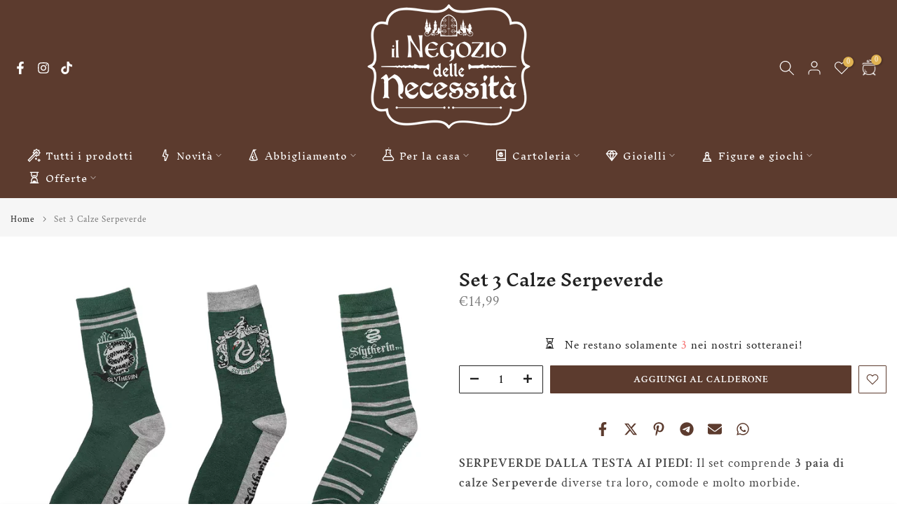

--- FILE ---
content_type: text/html; charset=utf-8
request_url: https://ilnegoziodellenecessita.it/products/set-3-calze-serpeverde
body_size: 49297
content:
<!doctype html><html class="t4sp-theme t4s-wrapper__custom hdt-reveal-in-view rtl_false swatch_color_style_1 pr_border_style_1 pr_img_effect_1 enable_eff_img1_false badge_shape_3 css_for_wis_app_false shadow_round_img_false t4s-header__bottom is-remove-unavai-1 t4_compare_false t4s-cart-count-0 t4s-pr-ellipsis-false
 no-js" lang="it">
  <head>
    <meta charset="utf-8">
    <meta http-equiv="X-UA-Compatible" content="IE=edge">
    <meta name="viewport" content="width=device-width, initial-scale=1, height=device-height, minimum-scale=1.0, maximum-scale=1.0">
    <meta name="theme-color" content="#fff">
    <link rel="canonical" href="https://ilnegoziodellenecessita.it/products/set-3-calze-serpeverde">
    <link rel="preconnect" href="https://cdn.shopify.com" crossorigin>
      <link rel="icon" type="image/png" sizes="16x16" href="//ilnegoziodellenecessita.it/cdn/shop/files/Favicon.jpg?crop=center&height=16&v=1626773620&width=16">
      <link rel="icon" type="image/png" sizes="32x32" href="//ilnegoziodellenecessita.it/cdn/shop/files/Favicon.jpg?crop=center&height=32&v=1626773620&width=32">
      <link rel="shortcut icon" type="image/png" href="//ilnegoziodellenecessita.it/cdn/shop/files/Favicon.jpg?v=1626773620&width=32">
    <link rel="apple-touch-icon-precomposed" type="image/png" sizes="152x152" href="//ilnegoziodellenecessita.it/cdn/shop/files/Favicon.jpg?v=1626773620&width=152"><link rel="preconnect" href="https://fonts.shopifycdn.com" crossorigin><title>Set 3 Calze Serpeverde &ndash; Il Negozio delle Necessità</title>
    <meta name="description" content="SERPEVERDE DALLA TESTA AI PIEDI: Il set comprende 3 paia di calze Serpeverde diverse tra loro, comode e molto morbide. Sono taglia unica 35/45. INDOSSA I COLORI DELLA TUA CASA: Ogni Strega o Mago merita di indossare i migliori vestiti a tema Harry Potter, e perché non partire dalle calze della casa Serpeverde?  Indossa"><meta name="keywords" content="Set 3 Calze Serpeverde, Il Negozio delle Necessità, ilnegoziodellenecessita.it"/><meta name="author" content="Il Negozio delle Necessità">

<meta property="og:site_name" content="Il Negozio delle Necessità">
<meta property="og:url" content="https://ilnegoziodellenecessita.it/products/set-3-calze-serpeverde">
<meta property="og:title" content="Set 3 Calze Serpeverde">
<meta property="og:type" content="product">
<meta property="og:description" content="SERPEVERDE DALLA TESTA AI PIEDI: Il set comprende 3 paia di calze Serpeverde diverse tra loro, comode e molto morbide. Sono taglia unica 35/45. INDOSSA I COLORI DELLA TUA CASA: Ogni Strega o Mago merita di indossare i migliori vestiti a tema Harry Potter, e perché non partire dalle calze della casa Serpeverde?  Indossa"><meta property="og:image" content="http://ilnegoziodellenecessita.it/cdn/shop/products/calzeserpeverdeharrypotter.webp?v=1663164310">
  <meta property="og:image:secure_url" content="https://ilnegoziodellenecessita.it/cdn/shop/products/calzeserpeverdeharrypotter.webp?v=1663164310">
  <meta property="og:image:width" content="1080">
  <meta property="og:image:height" content="1080"><meta property="og:price:amount" content="14,99">
  <meta property="og:price:currency" content="EUR"><meta name="twitter:card" content="summary_large_image">
<meta name="twitter:title" content="Set 3 Calze Serpeverde">
<meta name="twitter:description" content="SERPEVERDE DALLA TESTA AI PIEDI: Il set comprende 3 paia di calze Serpeverde diverse tra loro, comode e molto morbide. Sono taglia unica 35/45. INDOSSA I COLORI DELLA TUA CASA: Ogni Strega o Mago merita di indossare i migliori vestiti a tema Harry Potter, e perché non partire dalle calze della casa Serpeverde?  Indossa"><script src="//ilnegoziodellenecessita.it/cdn/shop/t/45/assets/lazysizes.min.js?v=19113999703148210021752654686" async="async"></script>
    <script src="//ilnegoziodellenecessita.it/cdn/shop/t/45/assets/global.min.js?v=152447882426438715411752654685" defer="defer"></script>
    <script>window.performance && window.performance.mark && window.performance.mark('shopify.content_for_header.start');</script><meta name="facebook-domain-verification" content="9ga9jmj7gjkmglbpl5sw8kg5u2115b">
<meta name="google-site-verification" content="V5gXkCFj4_1Z8M5yXGw8TJLflHIgaolzOPGYgX6qfRU">
<meta name="google-site-verification" content="fOhl22wWMVfHbIu_qoeI57qvL0nJMvMUgtqA0Nw4kCY">
<meta id="shopify-digital-wallet" name="shopify-digital-wallet" content="/57895977166/digital_wallets/dialog">
<meta name="shopify-checkout-api-token" content="5d110f9ada15bba6008ce69ebeb1d198">
<meta id="in-context-paypal-metadata" data-shop-id="57895977166" data-venmo-supported="false" data-environment="production" data-locale="it_IT" data-paypal-v4="true" data-currency="EUR">
<link rel="alternate" type="application/json+oembed" href="https://ilnegoziodellenecessita.it/products/set-3-calze-serpeverde.oembed">
<script async="async" src="/checkouts/internal/preloads.js?locale=it-IT"></script>
<link rel="preconnect" href="https://shop.app" crossorigin="anonymous">
<script async="async" src="https://shop.app/checkouts/internal/preloads.js?locale=it-IT&shop_id=57895977166" crossorigin="anonymous"></script>
<script id="apple-pay-shop-capabilities" type="application/json">{"shopId":57895977166,"countryCode":"IT","currencyCode":"EUR","merchantCapabilities":["supports3DS"],"merchantId":"gid:\/\/shopify\/Shop\/57895977166","merchantName":"Il Negozio delle Necessità","requiredBillingContactFields":["postalAddress","email","phone"],"requiredShippingContactFields":["postalAddress","email","phone"],"shippingType":"shipping","supportedNetworks":["visa","maestro","masterCard","amex"],"total":{"type":"pending","label":"Il Negozio delle Necessità","amount":"1.00"},"shopifyPaymentsEnabled":true,"supportsSubscriptions":true}</script>
<script id="shopify-features" type="application/json">{"accessToken":"5d110f9ada15bba6008ce69ebeb1d198","betas":["rich-media-storefront-analytics"],"domain":"ilnegoziodellenecessita.it","predictiveSearch":true,"shopId":57895977166,"locale":"it"}</script>
<script>var Shopify = Shopify || {};
Shopify.shop = "il-negozio-delle-necessita.myshopify.com";
Shopify.locale = "it";
Shopify.currency = {"active":"EUR","rate":"1.0"};
Shopify.country = "IT";
Shopify.theme = {"name":"Kalles v4 (4.3.8.1 Auto create)","id":181596127558,"schema_name":"Kalles","schema_version":"4.3.8.1","theme_store_id":null,"role":"main"};
Shopify.theme.handle = "null";
Shopify.theme.style = {"id":null,"handle":null};
Shopify.cdnHost = "ilnegoziodellenecessita.it/cdn";
Shopify.routes = Shopify.routes || {};
Shopify.routes.root = "/";</script>
<script type="module">!function(o){(o.Shopify=o.Shopify||{}).modules=!0}(window);</script>
<script>!function(o){function n(){var o=[];function n(){o.push(Array.prototype.slice.apply(arguments))}return n.q=o,n}var t=o.Shopify=o.Shopify||{};t.loadFeatures=n(),t.autoloadFeatures=n()}(window);</script>
<script>
  window.ShopifyPay = window.ShopifyPay || {};
  window.ShopifyPay.apiHost = "shop.app\/pay";
  window.ShopifyPay.redirectState = null;
</script>
<script id="shop-js-analytics" type="application/json">{"pageType":"product"}</script>
<script defer="defer" async type="module" src="//ilnegoziodellenecessita.it/cdn/shopifycloud/shop-js/modules/v2/client.init-shop-cart-sync_B0kkjBRt.it.esm.js"></script>
<script defer="defer" async type="module" src="//ilnegoziodellenecessita.it/cdn/shopifycloud/shop-js/modules/v2/chunk.common_AgTufRUD.esm.js"></script>
<script type="module">
  await import("//ilnegoziodellenecessita.it/cdn/shopifycloud/shop-js/modules/v2/client.init-shop-cart-sync_B0kkjBRt.it.esm.js");
await import("//ilnegoziodellenecessita.it/cdn/shopifycloud/shop-js/modules/v2/chunk.common_AgTufRUD.esm.js");

  window.Shopify.SignInWithShop?.initShopCartSync?.({"fedCMEnabled":true,"windoidEnabled":true});

</script>
<script>
  window.Shopify = window.Shopify || {};
  if (!window.Shopify.featureAssets) window.Shopify.featureAssets = {};
  window.Shopify.featureAssets['shop-js'] = {"shop-cart-sync":["modules/v2/client.shop-cart-sync_XOjUULQV.it.esm.js","modules/v2/chunk.common_AgTufRUD.esm.js"],"init-fed-cm":["modules/v2/client.init-fed-cm_CFGyCp6W.it.esm.js","modules/v2/chunk.common_AgTufRUD.esm.js"],"shop-button":["modules/v2/client.shop-button_D8PBjgvE.it.esm.js","modules/v2/chunk.common_AgTufRUD.esm.js"],"shop-cash-offers":["modules/v2/client.shop-cash-offers_UU-Uz0VT.it.esm.js","modules/v2/chunk.common_AgTufRUD.esm.js","modules/v2/chunk.modal_B6cKP347.esm.js"],"init-windoid":["modules/v2/client.init-windoid_DoFDvLIZ.it.esm.js","modules/v2/chunk.common_AgTufRUD.esm.js"],"shop-toast-manager":["modules/v2/client.shop-toast-manager_B4ykeoIZ.it.esm.js","modules/v2/chunk.common_AgTufRUD.esm.js"],"init-shop-email-lookup-coordinator":["modules/v2/client.init-shop-email-lookup-coordinator_CSPRSD92.it.esm.js","modules/v2/chunk.common_AgTufRUD.esm.js"],"init-shop-cart-sync":["modules/v2/client.init-shop-cart-sync_B0kkjBRt.it.esm.js","modules/v2/chunk.common_AgTufRUD.esm.js"],"avatar":["modules/v2/client.avatar_BTnouDA3.it.esm.js"],"pay-button":["modules/v2/client.pay-button_CPiJlQ5G.it.esm.js","modules/v2/chunk.common_AgTufRUD.esm.js"],"init-customer-accounts":["modules/v2/client.init-customer-accounts_C_Urp9Ri.it.esm.js","modules/v2/client.shop-login-button_BPreIq_c.it.esm.js","modules/v2/chunk.common_AgTufRUD.esm.js","modules/v2/chunk.modal_B6cKP347.esm.js"],"init-shop-for-new-customer-accounts":["modules/v2/client.init-shop-for-new-customer-accounts_Yq_StG--.it.esm.js","modules/v2/client.shop-login-button_BPreIq_c.it.esm.js","modules/v2/chunk.common_AgTufRUD.esm.js","modules/v2/chunk.modal_B6cKP347.esm.js"],"shop-login-button":["modules/v2/client.shop-login-button_BPreIq_c.it.esm.js","modules/v2/chunk.common_AgTufRUD.esm.js","modules/v2/chunk.modal_B6cKP347.esm.js"],"init-customer-accounts-sign-up":["modules/v2/client.init-customer-accounts-sign-up_DwpZPwLB.it.esm.js","modules/v2/client.shop-login-button_BPreIq_c.it.esm.js","modules/v2/chunk.common_AgTufRUD.esm.js","modules/v2/chunk.modal_B6cKP347.esm.js"],"shop-follow-button":["modules/v2/client.shop-follow-button_DF4PngeR.it.esm.js","modules/v2/chunk.common_AgTufRUD.esm.js","modules/v2/chunk.modal_B6cKP347.esm.js"],"checkout-modal":["modules/v2/client.checkout-modal_oq8wp8Y_.it.esm.js","modules/v2/chunk.common_AgTufRUD.esm.js","modules/v2/chunk.modal_B6cKP347.esm.js"],"lead-capture":["modules/v2/client.lead-capture_gcFup1jy.it.esm.js","modules/v2/chunk.common_AgTufRUD.esm.js","modules/v2/chunk.modal_B6cKP347.esm.js"],"shop-login":["modules/v2/client.shop-login_DiId8eKP.it.esm.js","modules/v2/chunk.common_AgTufRUD.esm.js","modules/v2/chunk.modal_B6cKP347.esm.js"],"payment-terms":["modules/v2/client.payment-terms_DTfZn2x7.it.esm.js","modules/v2/chunk.common_AgTufRUD.esm.js","modules/v2/chunk.modal_B6cKP347.esm.js"]};
</script>
<script>(function() {
  var isLoaded = false;
  function asyncLoad() {
    if (isLoaded) return;
    isLoaded = true;
    var urls = ["https:\/\/storage.nfcube.com\/instafeed-c30a4d624afeb413f4531c98a2831bc2.js?shop=il-negozio-delle-necessita.myshopify.com","https:\/\/cdn.hextom.com\/js\/ultimatesalesboost.js?shop=il-negozio-delle-necessita.myshopify.com"];
    for (var i = 0; i < urls.length; i++) {
      var s = document.createElement('script');
      s.type = 'text/javascript';
      s.async = true;
      s.src = urls[i];
      var x = document.getElementsByTagName('script')[0];
      x.parentNode.insertBefore(s, x);
    }
  };
  if(window.attachEvent) {
    window.attachEvent('onload', asyncLoad);
  } else {
    window.addEventListener('load', asyncLoad, false);
  }
})();</script>
<script id="__st">var __st={"a":57895977166,"offset":3600,"reqid":"15f6f677-6881-47ac-8839-1800f277f36b-1768802381","pageurl":"ilnegoziodellenecessita.it\/products\/set-3-calze-serpeverde","u":"620f7d5e12e6","p":"product","rtyp":"product","rid":7089470931150};</script>
<script>window.ShopifyPaypalV4VisibilityTracking = true;</script>
<script id="captcha-bootstrap">!function(){'use strict';const t='contact',e='account',n='new_comment',o=[[t,t],['blogs',n],['comments',n],[t,'customer']],c=[[e,'customer_login'],[e,'guest_login'],[e,'recover_customer_password'],[e,'create_customer']],r=t=>t.map((([t,e])=>`form[action*='/${t}']:not([data-nocaptcha='true']) input[name='form_type'][value='${e}']`)).join(','),a=t=>()=>t?[...document.querySelectorAll(t)].map((t=>t.form)):[];function s(){const t=[...o],e=r(t);return a(e)}const i='password',u='form_key',d=['recaptcha-v3-token','g-recaptcha-response','h-captcha-response',i],f=()=>{try{return window.sessionStorage}catch{return}},m='__shopify_v',_=t=>t.elements[u];function p(t,e,n=!1){try{const o=window.sessionStorage,c=JSON.parse(o.getItem(e)),{data:r}=function(t){const{data:e,action:n}=t;return t[m]||n?{data:e,action:n}:{data:t,action:n}}(c);for(const[e,n]of Object.entries(r))t.elements[e]&&(t.elements[e].value=n);n&&o.removeItem(e)}catch(o){console.error('form repopulation failed',{error:o})}}const l='form_type',E='cptcha';function T(t){t.dataset[E]=!0}const w=window,h=w.document,L='Shopify',v='ce_forms',y='captcha';let A=!1;((t,e)=>{const n=(g='f06e6c50-85a8-45c8-87d0-21a2b65856fe',I='https://cdn.shopify.com/shopifycloud/storefront-forms-hcaptcha/ce_storefront_forms_captcha_hcaptcha.v1.5.2.iife.js',D={infoText:'Protetto da hCaptcha',privacyText:'Privacy',termsText:'Termini'},(t,e,n)=>{const o=w[L][v],c=o.bindForm;if(c)return c(t,g,e,D).then(n);var r;o.q.push([[t,g,e,D],n]),r=I,A||(h.body.append(Object.assign(h.createElement('script'),{id:'captcha-provider',async:!0,src:r})),A=!0)});var g,I,D;w[L]=w[L]||{},w[L][v]=w[L][v]||{},w[L][v].q=[],w[L][y]=w[L][y]||{},w[L][y].protect=function(t,e){n(t,void 0,e),T(t)},Object.freeze(w[L][y]),function(t,e,n,w,h,L){const[v,y,A,g]=function(t,e,n){const i=e?o:[],u=t?c:[],d=[...i,...u],f=r(d),m=r(i),_=r(d.filter((([t,e])=>n.includes(e))));return[a(f),a(m),a(_),s()]}(w,h,L),I=t=>{const e=t.target;return e instanceof HTMLFormElement?e:e&&e.form},D=t=>v().includes(t);t.addEventListener('submit',(t=>{const e=I(t);if(!e)return;const n=D(e)&&!e.dataset.hcaptchaBound&&!e.dataset.recaptchaBound,o=_(e),c=g().includes(e)&&(!o||!o.value);(n||c)&&t.preventDefault(),c&&!n&&(function(t){try{if(!f())return;!function(t){const e=f();if(!e)return;const n=_(t);if(!n)return;const o=n.value;o&&e.removeItem(o)}(t);const e=Array.from(Array(32),(()=>Math.random().toString(36)[2])).join('');!function(t,e){_(t)||t.append(Object.assign(document.createElement('input'),{type:'hidden',name:u})),t.elements[u].value=e}(t,e),function(t,e){const n=f();if(!n)return;const o=[...t.querySelectorAll(`input[type='${i}']`)].map((({name:t})=>t)),c=[...d,...o],r={};for(const[a,s]of new FormData(t).entries())c.includes(a)||(r[a]=s);n.setItem(e,JSON.stringify({[m]:1,action:t.action,data:r}))}(t,e)}catch(e){console.error('failed to persist form',e)}}(e),e.submit())}));const S=(t,e)=>{t&&!t.dataset[E]&&(n(t,e.some((e=>e===t))),T(t))};for(const o of['focusin','change'])t.addEventListener(o,(t=>{const e=I(t);D(e)&&S(e,y())}));const B=e.get('form_key'),M=e.get(l),P=B&&M;t.addEventListener('DOMContentLoaded',(()=>{const t=y();if(P)for(const e of t)e.elements[l].value===M&&p(e,B);[...new Set([...A(),...v().filter((t=>'true'===t.dataset.shopifyCaptcha))])].forEach((e=>S(e,t)))}))}(h,new URLSearchParams(w.location.search),n,t,e,['guest_login'])})(!0,!0)}();</script>
<script integrity="sha256-4kQ18oKyAcykRKYeNunJcIwy7WH5gtpwJnB7kiuLZ1E=" data-source-attribution="shopify.loadfeatures" defer="defer" src="//ilnegoziodellenecessita.it/cdn/shopifycloud/storefront/assets/storefront/load_feature-a0a9edcb.js" crossorigin="anonymous"></script>
<script crossorigin="anonymous" defer="defer" src="//ilnegoziodellenecessita.it/cdn/shopifycloud/storefront/assets/shopify_pay/storefront-65b4c6d7.js?v=20250812"></script>
<script data-source-attribution="shopify.dynamic_checkout.dynamic.init">var Shopify=Shopify||{};Shopify.PaymentButton=Shopify.PaymentButton||{isStorefrontPortableWallets:!0,init:function(){window.Shopify.PaymentButton.init=function(){};var t=document.createElement("script");t.src="https://ilnegoziodellenecessita.it/cdn/shopifycloud/portable-wallets/latest/portable-wallets.it.js",t.type="module",document.head.appendChild(t)}};
</script>
<script data-source-attribution="shopify.dynamic_checkout.buyer_consent">
  function portableWalletsHideBuyerConsent(e){var t=document.getElementById("shopify-buyer-consent"),n=document.getElementById("shopify-subscription-policy-button");t&&n&&(t.classList.add("hidden"),t.setAttribute("aria-hidden","true"),n.removeEventListener("click",e))}function portableWalletsShowBuyerConsent(e){var t=document.getElementById("shopify-buyer-consent"),n=document.getElementById("shopify-subscription-policy-button");t&&n&&(t.classList.remove("hidden"),t.removeAttribute("aria-hidden"),n.addEventListener("click",e))}window.Shopify?.PaymentButton&&(window.Shopify.PaymentButton.hideBuyerConsent=portableWalletsHideBuyerConsent,window.Shopify.PaymentButton.showBuyerConsent=portableWalletsShowBuyerConsent);
</script>
<script data-source-attribution="shopify.dynamic_checkout.cart.bootstrap">document.addEventListener("DOMContentLoaded",(function(){function t(){return document.querySelector("shopify-accelerated-checkout-cart, shopify-accelerated-checkout")}if(t())Shopify.PaymentButton.init();else{new MutationObserver((function(e,n){t()&&(Shopify.PaymentButton.init(),n.disconnect())})).observe(document.body,{childList:!0,subtree:!0})}}));
</script>
<script id='scb4127' type='text/javascript' async='' src='https://ilnegoziodellenecessita.it/cdn/shopifycloud/privacy-banner/storefront-banner.js'></script><link id="shopify-accelerated-checkout-styles" rel="stylesheet" media="screen" href="https://ilnegoziodellenecessita.it/cdn/shopifycloud/portable-wallets/latest/accelerated-checkout-backwards-compat.css" crossorigin="anonymous">
<style id="shopify-accelerated-checkout-cart">
        #shopify-buyer-consent {
  margin-top: 1em;
  display: inline-block;
  width: 100%;
}

#shopify-buyer-consent.hidden {
  display: none;
}

#shopify-subscription-policy-button {
  background: none;
  border: none;
  padding: 0;
  text-decoration: underline;
  font-size: inherit;
  cursor: pointer;
}

#shopify-subscription-policy-button::before {
  box-shadow: none;
}

      </style>

<script>window.performance && window.performance.mark && window.performance.mark('shopify.content_for_header.end');</script>
<link rel="preload" as="font" href="//ilnegoziodellenecessita.it/cdn/fonts/crimson_text/crimsontext_n4.a9a5f5ab47c6f5346e7cd274511a5d08c59fb906.woff2" type="font/woff2" crossorigin><link rel="preload" as="font" href="//ilnegoziodellenecessita.it/cdn/fonts/crimson_text/crimsontext_n4.a9a5f5ab47c6f5346e7cd274511a5d08c59fb906.woff2" type="font/woff2" crossorigin><link rel="preload" as="font" href="//ilnegoziodellenecessita.it/cdn/fonts/crimson_text/crimsontext_n4.a9a5f5ab47c6f5346e7cd274511a5d08c59fb906.woff2" type="font/woff2" crossorigin><link href="//ilnegoziodellenecessita.it/cdn/shop/t/45/assets/base.css?v=177167388552361293531752654685" rel="stylesheet" type="text/css" media="all" /><style data-shopify>@font-face {
  font-family: "Crimson Text";
  font-weight: 400;
  font-style: normal;
  font-display: swap;
  src: url("//ilnegoziodellenecessita.it/cdn/fonts/crimson_text/crimsontext_n4.a9a5f5ab47c6f5346e7cd274511a5d08c59fb906.woff2") format("woff2"),
       url("//ilnegoziodellenecessita.it/cdn/fonts/crimson_text/crimsontext_n4.e89f2f0678223181d995b90850b6894b928b2f96.woff") format("woff");
}
@font-face {
  font-family: "Crimson Text";
  font-weight: 400;
  font-style: italic;
  font-display: swap;
  src: url("//ilnegoziodellenecessita.it/cdn/fonts/crimson_text/crimsontext_i4.ea961043037945875bf37df9b6f6bf968be445ba.woff2") format("woff2"),
       url("//ilnegoziodellenecessita.it/cdn/fonts/crimson_text/crimsontext_i4.7938dd4c556b9b9430c9ff6e18ae066c8e9db49b.woff") format("woff");
}
@font-face {
  font-family: "Crimson Text";
  font-weight: 600;
  font-style: normal;
  font-display: swap;
  src: url("//ilnegoziodellenecessita.it/cdn/fonts/crimson_text/crimsontext_n6.d11c58b421f9011d0936d781febe4f56f8a319ca.woff2") format("woff2"),
       url("//ilnegoziodellenecessita.it/cdn/fonts/crimson_text/crimsontext_n6.bbc4929bb175b4ff0b813f2634705f8bb4561e2f.woff") format("woff");
}
@font-face {
  font-family: "Crimson Text";
  font-weight: 600;
  font-style: italic;
  font-display: swap;
  src: url("//ilnegoziodellenecessita.it/cdn/fonts/crimson_text/crimsontext_i6.efcbcf155f449af66b7b8f498474e4319edc7549.woff2") format("woff2"),
       url("//ilnegoziodellenecessita.it/cdn/fonts/crimson_text/crimsontext_i6.ccae38dba068de44c35334161e4fd8cc65e51b44.woff") format("woff");
}
@font-face {
  font-family: "Crimson Text";
  font-weight: 700;
  font-style: normal;
  font-display: swap;
  src: url("//ilnegoziodellenecessita.it/cdn/fonts/crimson_text/crimsontext_n7.5076cbe6a44b52f4358c84024d5c6b6585f79aea.woff2") format("woff2"),
       url("//ilnegoziodellenecessita.it/cdn/fonts/crimson_text/crimsontext_n7.8f5260d5ac57189dddbd2e97988d8f2e202b595b.woff") format("woff");
}
@font-face {
  font-family: "Crimson Text";
  font-weight: 700;
  font-style: italic;
  font-display: swap;
  src: url("//ilnegoziodellenecessita.it/cdn/fonts/crimson_text/crimsontext_i7.59b5c9ce57c35b127dcd012fffb521c55608d985.woff2") format("woff2"),
       url("//ilnegoziodellenecessita.it/cdn/fonts/crimson_text/crimsontext_i7.17faaee45ed99fd118ae07fca5c33c7a095bcb6d.woff") format("woff");
}
@font-face {
  font-family: "Inknut Antiqua";
  font-weight: 300;
  font-style: normal;
  font-display: swap;
  src: url("//ilnegoziodellenecessita.it/cdn/fonts/inknut_antiqua/inknutantiqua_n3.0e5b48e19d5aa62a0044e1566fb415fc614995fb.woff2") format("woff2"),
       url("//ilnegoziodellenecessita.it/cdn/fonts/inknut_antiqua/inknutantiqua_n3.f957e4ff7871c26fc5a178859c29a20feeb45e73.woff") format("woff");
}
@font-face {
  font-family: "Inknut Antiqua";
  font-weight: 400;
  font-style: normal;
  font-display: swap;
  src: url("//ilnegoziodellenecessita.it/cdn/fonts/inknut_antiqua/inknutantiqua_n4.249559a8734052f464f6956d9871710585dcbc74.woff2") format("woff2"),
       url("//ilnegoziodellenecessita.it/cdn/fonts/inknut_antiqua/inknutantiqua_n4.6b4d46a4ced28a8d4b255eec53724ea4f58e52c9.woff") format("woff");
}
@font-face {
  font-family: "Inknut Antiqua";
  font-weight: 500;
  font-style: normal;
  font-display: swap;
  src: url("//ilnegoziodellenecessita.it/cdn/fonts/inknut_antiqua/inknutantiqua_n5.906258ded01360a710f9d43217fdbbbd3a5e3839.woff2") format("woff2"),
       url("//ilnegoziodellenecessita.it/cdn/fonts/inknut_antiqua/inknutantiqua_n5.fdc02e96ab90cefda7dcabf73c076307f726a555.woff") format("woff");
}
@font-face {
  font-family: "Inknut Antiqua";
  font-weight: 600;
  font-style: normal;
  font-display: swap;
  src: url("//ilnegoziodellenecessita.it/cdn/fonts/inknut_antiqua/inknutantiqua_n6.424de2b364bcc7e564fb6bc0469278f29f7487ad.woff2") format("woff2"),
       url("//ilnegoziodellenecessita.it/cdn/fonts/inknut_antiqua/inknutantiqua_n6.261b70d2393ae759e964036e6af0b5b01234898e.woff") format("woff");
}
@font-face {
  font-family: "Inknut Antiqua";
  font-weight: 700;
  font-style: normal;
  font-display: swap;
  src: url("//ilnegoziodellenecessita.it/cdn/fonts/inknut_antiqua/inknutantiqua_n7.e517b496a062a2d200845ddc10772af98eca4832.woff2") format("woff2"),
       url("//ilnegoziodellenecessita.it/cdn/fonts/inknut_antiqua/inknutantiqua_n7.994e65abc8adbece114a9c0f322fdab827c622e3.woff") format("woff");
}
@font-face {
  font-family: "Inknut Antiqua";
  font-weight: 800;
  font-style: normal;
  font-display: swap;
  src: url("//ilnegoziodellenecessita.it/cdn/fonts/inknut_antiqua/inknutantiqua_n8.1b6234725b2ae9f78675c941d009ba854ed6e15d.woff2") format("woff2"),
       url("//ilnegoziodellenecessita.it/cdn/fonts/inknut_antiqua/inknutantiqua_n8.72fe02c9fe0643e3063bc77e37c3f9df6a86fc1e.woff") format("woff");
}
@font-face {
  font-family: "Inknut Antiqua";
  font-weight: 900;
  font-style: normal;
  font-display: swap;
  src: url("//ilnegoziodellenecessita.it/cdn/fonts/inknut_antiqua/inknutantiqua_n9.982cd3194954eb7a8aa6d3cc24fe8d30fedeeeb1.woff2") format("woff2"),
       url("//ilnegoziodellenecessita.it/cdn/fonts/inknut_antiqua/inknutantiqua_n9.76e7327460272d5975aca1cb6dc00e40094042da.woff") format("woff");
}
:root {
        
         /* CSS Variables */
        --wrapper-mw      : 1420px;
        --font-family-1   : "Crimson Text", serif;;
        --font-family-2   : "Inknut Antiqua", serif;;
        --font-family-3   : "Crimson Text", serif;;
        --font-body-family   : "Crimson Text", serif;;
        --font-heading-family: "Inknut Antiqua", serif;;
       
        
        --t4s-success-color       : #428445;
        --t4s-success-color-rgb   : 66, 132, 69;
        --t4s-warning-color       : #e0b252;
        --t4s-warning-color-rgb   : 224, 178, 82;
        --t4s-error-color         : #EB001B;
        --t4s-error-color-rgb     : 235, 0, 27;
        --t4s-light-color         : #ffffff;
        --t4s-dark-color          : #222222;
        --t4s-highlight-color     : #ec0101;
        --t4s-tooltip-background  : #fff;
        --t4s-tooltip-color       : #5c3b2e;
        --primary-sw-color        : #5c3b2e;
        --primary-sw-color-rgb    : 92, 59, 46;
        --border-sw-color         : #222;
        --secondary-sw-color      : #222;
        --primary-price-color     : #5c3b2e;
        --secondary-price-color   : #707070;
        
        --t4s-body-background     : #fff;
        --text-color              : #444444;
        --text-color-rgb          : 68, 68, 68;
        --heading-color           : #222;
        --accent-color            : #5c3b2e;
        --accent-color-rgb        : 92, 59, 46;
        --accent-color-darken     : #291a14;
        --accent-color-hover      : var(--accent-color-darken);
        --secondary-color         : #222222;
        --secondary-color-rgb     : 34, 34, 34;
        --link-color              : #5c3b2e;
        --link-color-hover        : #5c3b2e;
        --border-color            : #5c3b2e;
        --border-color-rgb        : 92, 59, 46;
        --border-primary-color    : #333;
        --button-background       : #5c3b2e;
        --button-color            : #fff;
        --button-background-hover : #5c3b2e;
        --button-color-hover      : #fff;

        --sale-badge-background    : #5c3b2e;
        --sale-badge-color         : #fff;
        --new-badge-background     : #c4a910;
        --new-badge-color          : #fff;
        --preorder-badge-background: #960000;
        --preorder-badge-color     : #fff;
        --soldout-badge-background : #222222;
        --soldout-badge-color      : #fff;
        --custom-badge-background  : #c46318;
        --custom-badge-color       : #fff;/* Shopify related variables */
        --payment-terms-background-color: ;
        
        --lz-background: #fff;
        --lz-img: url("//ilnegoziodellenecessita.it/cdn/shop/t/45/assets/t4s_loader.svg?v=174555275404788108461752654804");}

    html {
      font-size: 62.5%;
      height: 100%;
    }

    body {
      margin: 0;
      overflow-x: hidden;
      font-size:17.5px;
      letter-spacing: 1px;
      color: var(--text-color);
      font-family: var(--font-body-family);
      line-height: 1.6;
      font-weight: 100;
      -webkit-font-smoothing: auto;
      -moz-osx-font-smoothing: auto;
    }
    /*
    @media screen and (min-width: 750px) {
      body {
        font-size: 1.6rem;
      }
    }
    */

    h1, h2, h3, h4, h5, h6, .t4s_as_title {
      color: var(--heading-color);
      font-family: var(--font-heading-family);
      line-height: 1.4;
      font-weight: 600;
      letter-spacing: 0px;
    }
    h1 { font-size: 36.5px }
    h2 { font-size: 29px }
    h3 { font-size: 23px }
    h4 { font-size: 18px }
    h5 { font-size: 16.5px }
    h6 { font-size: 15.5px }
    a,.t4s_as_link {
      /* font-family: var(--font-link-family); */
      color: var(--link-color);
    }
    a:hover,.t4s_as_link:hover {
      color: var(--link-color-hover);
    }
    button,
    input,
    optgroup,
    select,
    textarea {
      border-color: var(--border-color);
    }
    .t4s_as_button,
    button,
    input[type="button"]:not(.t4s-btn),
    input[type="reset"],
    input[type="submit"]:not(.t4s-btn) {
      font-family: var(--font-button-family);
      color: var(--button-color);
      background-color: var(--button-background);
      border-color: var(--button-background);
    }
    .t4s_as_button:hover,
    button:hover,
    input[type="button"]:not(.t4s-btn):hover, 
    input[type="reset"]:hover,
    input[type="submit"]:not(.t4s-btn):hover  {
      color: var(--button-color-hover);
      background-color: var(--button-background-hover);
      border-color: var(--button-background-hover);
    }
    
    .t4s-cp,.t4s-color-accent { color : var(--accent-color) }.t4s-ct,.t4s-color-text { color : var(--text-color) }.t4s-ch,.t4ss-color-heading { color : var(--heading-color) }.t4s-csecondary { color : var(--secondary-color) }
    
    .t4s-fnt-fm-1 {
      font-family: var(--font-family-1) !important;
    }
    .t4s-fnt-fm-2 {
      font-family: var(--font-family-2) !important;
    }
    .t4s-fnt-fm-3 {
      font-family: var(--font-family-3) !important;
    }
    .t4s-cr {
        color: var(--t4s-highlight-color);
    }
    .t4s-price__sale { color: var(--primary-price-color); }.t4s-fix-overflow.t4s-row { max-width: 100vw;margin-left: auto;margin-right: auto;}.lazyloadt4s-opt {opacity: 1 !important;transition: opacity 0s, transform 1s !important;}.t4s-d-block {display: block;}.t4s-d-none {display: none;}@media (min-width: 768px) {.t4s-d-md-block {display: block;}.t4s-d-md-none {display: none; }}@media (min-width: 1025px) {.t4s-d-lg-block {display: block;}.t4s-d-lg-none {display: none; }}.t4s-product .t4s-product-sizes > span.t4s-product-sizes--sold-out,     
      .t4s-product .t4s-product-sizes[data-size="1"] > span:after{
        display: none;
      }@media (prefers-reduced-motion: no-preference) {
    :root {
    --duration-extra-long: .6s;
    --ease-out-slow: cubic-bezier(0, 0, .3, 1);
    --animation-slide-in: revealSlideIn var(--duration-extra-long) var(--ease-out-slow) forwards;
    --animation-fade-in: reveaFadeIn var(--duration-extra-long)  var(--ease-out-slow);
    }

    .hdt-reveal-in-view :where([hdt-reveal="fade-in"], [hdt-reveal="slide-in"]):not([animationend]) {
      opacity: .01;
    }

    .hdt-reveal-in-view [hdt-reveal="slide-in"]:not([animationend]) {
      transform: translateY(2rem);
    }

    .hdt-reveal-in-view [hdt-reveal="fade-in"]:not(.hdt-reveal--offscreen, [animationend]) {
      opacity: 1;
      animation: var(--animation-fade-in);
    }

    .hdt-reveal-in-view [hdt-reveal="slide-in"]:not(.hdt-reveal--offscreen, [animationend]) {
      animation: var(--animation-slide-in);
      animation-delay: calc(var(--animation-order, 0) * 75ms);
    }.hdt-reveal-in-view .flickityt4s:not(.flickityt4s-enabled) [hdt-reveal="fade-in"],
    .hdt-reveal-in-view .flickityt4s:not(.flickityt4s-enabled) [hdt-reveal="slide-in"] {
      animation-iteration-count: 0;
    }
    .hdt-reveal-in-view .flickityt4s.t4s-enabled:not(.flickityt4s-enabled) [hdt-reveal="fade-in"],
    .hdt-reveal-in-view .flickityt4s.t4s-enabled:not(.flickityt4s-enabled) [hdt-reveal="slide-in"] {
      animation-iteration-count: 1;
    }
    @media (min-width:768px){
      .hdt-reveal-in-view .flickityt4s.carousel-disable-md:not(.flickityt4s-enabled) [hdt-reveal="fade-in"],
      .hdt-reveal-in-view .flickityt4s.carousel-disable-md:not(.flickityt4s-enabled) [hdt-reveal="slide-in"] {
        animation-iteration-count: 1;
      }
    }

    .hdt-reveal-in-view :where([hdt-reveal="fade-in"].hdt-reveal--design-mode, [hdt-reveal="slide-in"].hdt-reveal--design-mode, [hdt-reveal]:not(.hdt-reveal--offscreen).hdt-reveal--cancel):not([animationend]) {
      opacity: 1;
      animation: none;
      transition: none;
    }

    .hdt-reveal-in-view [hdt-reveal="slide-in"]:not([animationend]).hdt-reveal--design-mode {
      transform: translateY(0);
    }

    @keyframes revealSlideIn {
      from {
        transform: translateY(2rem);
        opacity: 0.01;
      }
      to {
        transform: translateY(0);
        opacity: 1;
      }
    }

    @keyframes reveaFadeIn {
      from {
        opacity: 0.01;
      }
      to {
        opacity: 1;
      }
    }
  }</style><script>
  const isBehaviorSmooth = 'scrollBehavior' in document.documentElement.style && getComputedStyle(document.documentElement).scrollBehavior === 'smooth';
  const t4sXMLHttpRequest = window.XMLHttpRequest, documentElementT4s = document.documentElement; documentElementT4s.className = documentElementT4s.className.replace('no-js', 'js');function loadImageT4s(_this) { _this.classList.add('lazyloadt4sed')};(function() { const matchMediaHoverT4s = (window.matchMedia('(-moz-touch-enabled: 1), (hover: none)')).matches; documentElementT4s.className += ((window.CSS && window.CSS.supports('(position: sticky) or (position: -webkit-sticky)')) ? ' t4sp-sticky' : ' t4sp-no-sticky'); documentElementT4s.className += matchMediaHoverT4s ? ' t4sp-no-hover' : ' t4sp-hover'; window.onpageshow = function() { if (performance.navigation.type === 2) {document.dispatchEvent(new CustomEvent('cart:refresh'))} }; if (!matchMediaHoverT4s && window.width > 1024) { document.addEventListener('mousemove', function(evt) { documentElementT4s.classList.replace('t4sp-no-hover','t4sp-hover'); document.dispatchEvent(new CustomEvent('theme:hover')); }, {once : true} ); } }());</script><script>const RevealT4s=function(){const e="hdt-reveal",n=e+"--offscreen",t=e+"--cancel",s=e=>{const n=e.target;n.isAnimationend&&(n.setAttribute("animationend",""),n.removeEventListener("animationend",s))};function o(e,o){e.forEach((e,r)=>{const i=e.target;i.setAttribute("observed",""),e.isIntersecting?(i.isUnobserve=!0,i.classList.contains(n)&&i.classList.remove(n),o.unobserve(i)):i.isUnobserve||(i.classList.add(n),i.classList.remove(t)),i.isAnimationend=!0,i.addEventListener("animationend",s)})}return function(n=document,t=!1){const s=Array.from(n.querySelectorAll(`[${e}]:not([observed])`));if(0===s.length)return;if(t)return void s.forEach(n=>{n.classList.add(e+"--design-mode")});const r=new IntersectionObserver(o,{rootMargin:"0px 0px -50px 0px"});s.forEach(e=>r.observe(e))}}();window.matchMedia("(prefers-reduced-motion: no-preference)").matches&&(window.addEventListener("DOMContentLoaded",()=>RevealT4s()),Shopify.designMode&&(document.addEventListener("shopify:section:load",e=>RevealT4s(e.target,!0)),document.addEventListener("shopify:section:reorder",()=>RevealT4s(document,!0))));</script><link rel="stylesheet" href="//ilnegoziodellenecessita.it/cdn/shop/t/45/assets/ecomrise-colors.css?v=47824910511829063421752654685" media="print" onload="this.media='all'"><!-- BEGIN app block: shopify://apps/essential-announcer/blocks/app-embed/93b5429f-c8d6-4c33-ae14-250fd84f361b --><script>
  
    window.essentialAnnouncementConfigs = [];
  
  window.essentialAnnouncementMeta = {
    productCollections: [{"id":267514675406,"handle":"abbigliamento","title":"Abbigliamento e accessori","updated_at":"2026-01-18T13:11:48+01:00","body_html":"","published_at":"2021-06-28T13:44:06+02:00","sort_order":"manual","template_suffix":"","disjunctive":true,"rules":[{"column":"tag","relation":"equals","condition":"Sciarpe"},{"column":"tag","relation":"equals","condition":"Cravatte"},{"column":"tag","relation":"equals","condition":"Cuffie"},{"column":"tag","relation":"equals","condition":"Calze"},{"column":"tag","relation":"equals","condition":"Cappelli"},{"column":"tag","relation":"equals","condition":"Scaldacolli"},{"column":"tag","relation":"equals","condition":"Berretti"},{"column":"tag","relation":"equals","condition":"Cerchietti"},{"column":"tag","relation":"equals","condition":"Gonne"},{"column":"tag","relation":"equals","condition":"Divise"},{"column":"tag","relation":"equals","condition":"Maglioni"},{"column":"tag","relation":"equals","condition":"Guanti"},{"column":"tag","relation":"equals","condition":"Felpe"},{"column":"tag","relation":"equals","condition":"Pantofole"},{"column":"tag","relation":"equals","condition":"T-shirt"},{"column":"tag","relation":"equals","condition":"Pigiami"},{"column":"tag","relation":"equals","condition":"Set manicure"},{"column":"tag","relation":"equals","condition":"Snuggle"},{"column":"tag","relation":"equals","condition":"Papillon"},{"column":"tag","relation":"equals","condition":"Scarpe"},{"column":"tag","relation":"equals","condition":"Boxer"},{"column":"tag","relation":"equals","condition":"Abbigliamento intimo"},{"column":"tag","relation":"equals","condition":"Completi"},{"column":"tag","relation":"equals","condition":"Abbigliamento bambini"}],"published_scope":"global"},{"id":267519787214,"handle":"accessori","title":"Accessori","updated_at":"2026-01-18T13:11:47+01:00","body_html":"","published_at":"2021-06-28T15:46:37+02:00","sort_order":"manual","template_suffix":"","disjunctive":true,"rules":[{"column":"tag","relation":"equals","condition":"Portachiavi"},{"column":"tag","relation":"equals","condition":"Cerchietti"},{"column":"tag","relation":"equals","condition":"Orologi"},{"column":"tag","relation":"equals","condition":"Ombrelli"},{"column":"tag","relation":"equals","condition":"Mascherine"},{"column":"tag","relation":"equals","condition":"Spille"},{"column":"tag","relation":"equals","condition":"Elastici"},{"column":"tag","relation":"equals","condition":"Maschere per la notte"},{"column":"tag","relation":"equals","condition":"Accessori capelli"},{"column":"tag","relation":"equals","condition":"Portaocchiali"},{"column":"tag","relation":"equals","condition":"Teli mare"},{"column":"tag","relation":"equals","condition":"Calze"},{"column":"tag","relation":"equals","condition":"Cravatte"},{"column":"tag","relation":"equals","condition":"Set make up"},{"column":"tag","relation":"equals","condition":"Papillon"},{"column":"tag","relation":"equals","condition":"Portabadge"},{"column":"tag","relation":"equals","condition":"Etichette da viaggio"},{"column":"tag","relation":"equals","condition":"Toppe"}],"published_scope":"global"},{"id":281135775950,"handle":"pantofole-e-calze","title":"Scarpe, pantofole e calze","updated_at":"2026-01-17T13:12:11+01:00","body_html":"","published_at":"2022-08-09T16:06:46+02:00","sort_order":"manual","template_suffix":"","disjunctive":true,"rules":[{"column":"tag","relation":"equals","condition":"Calze"},{"column":"tag","relation":"equals","condition":"Pantofole"},{"column":"tag","relation":"equals","condition":"Scarpe"}],"published_scope":"global"},{"id":267195973838,"handle":"serpeverde","title":"Serpeverde","updated_at":"2026-01-18T13:11:48+01:00","body_html":"\u003cdiv style=\"text-align: center;\"\u003e\u003cem\u003e\"Ambiziosi, scaltri, astuti, leader forti ed orientati verso l'obiettivo, questi sono i Serpeverde\"\u003c\/em\u003e\u003c\/div\u003e","published_at":"2021-06-23T08:35:03+02:00","sort_order":"manual","template_suffix":"","disjunctive":false,"rules":[{"column":"tag","relation":"equals","condition":"Serpeverde"}],"published_scope":"global","image":{"created_at":"2021-06-28T11:33:42+02:00","alt":null,"width":1920,"height":1080,"src":"\/\/ilnegoziodellenecessita.it\/cdn\/shop\/collections\/Serpeverde.jpg?v=1624872823"}}],
    productData: {"id":7089470931150,"title":"Set 3 Calze Serpeverde","handle":"set-3-calze-serpeverde","description":"\u003cmeta charset=\"utf-8\"\u003e\n\u003cp data-mce-fragment=\"1\"\u003e\u003cstrong data-mce-fragment=\"1\"\u003eSERPEVERDE DALLA TESTA AI PIEDI\u003c\/strong\u003e: \u003cspan data-mce-fragment=\"1\"\u003eIl set comprende \u003cstrong\u003e3 paia di calze Serpeverde\u003c\/strong\u003e diverse tra loro, comode e molto morbide.\u003c\/span\u003e\u003c\/p\u003e\n\u003cp data-mce-fragment=\"1\"\u003e\u003cspan data-mce-fragment=\"1\"\u003eSono \u003cstrong\u003etaglia unica\u003c\/strong\u003e 35\/45.\u003c\/span\u003e\u003c\/p\u003e\n\u003cp data-mce-fragment=\"1\"\u003e\u003cspan data-mce-fragment=\"1\"\u003e\u003cmeta charset=\"utf-8\"\u003e \u003cstrong data-mce-fragment=\"1\"\u003eINDOSSA I COLORI DELLA TUA CASA\u003c\/strong\u003e: Ogni Strega o Mago merita di indossare i migliori vestiti a tema Harry Potter, e perché non partire dalle calze della casa Serpeverde? \u003c\/span\u003e\u003c\/p\u003e\n\u003cp data-mce-fragment=\"1\"\u003eIndossateli per avere sempre un po' di magia con voi!\u003c\/p\u003e\n\u003cul data-mce-fragment=\"1\"\u003e\n\u003cli data-mce-fragment=\"1\"\u003e\n\u003cstrong data-mce-fragment=\"1\"\u003eMATERIALE:\u003c\/strong\u003e\u003cspan data-mce-fragment=\"1\"\u003e \u003c\/span\u003e\u003cspan data-mce-fragment=\"1\"\u003e70% Poliestere, 20% Nylon, 10% Spandex\u003c\/span\u003e\n\u003c\/li\u003e\n\u003cli data-mce-fragment=\"1\"\u003e\n\u003cstrong data-mce-fragment=\"1\"\u003eTAGLIA UNICA:\u003c\/strong\u003e\u003cspan data-mce-fragment=\"1\"\u003e \u003c\/span\u003e35\/45\u003c\/li\u003e\n\u003c\/ul\u003e\n\u003cp data-mce-fragment=\"1\"\u003e\u003cimg src=\"https:\/\/cdn.shopify.com\/s\/files\/1\/0578\/9597\/7166\/files\/icon-hpofficiel_small_cef39ba1-c3a8-478e-a2cb-1adbc8fbfa62_480x480.png?v=1636130996\" data-mce-fragment=\"1\"\u003e\u003cstrong data-mce-fragment=\"1\"\u003e Prodotto realizzato sotto licenza ufficiale Harry Potter Warner Bros\u003c\/strong\u003e\u003c\/p\u003e","published_at":"2022-09-17T10:02:15+02:00","created_at":"2022-09-14T16:05:08+02:00","vendor":"Cinereplicas","type":"Calze","tags":["Calze","Serpeverde"],"price":1499,"price_min":1499,"price_max":1499,"available":true,"price_varies":false,"compare_at_price":null,"compare_at_price_min":0,"compare_at_price_max":0,"compare_at_price_varies":false,"variants":[{"id":41501357408462,"title":"Default Title","option1":"Default Title","option2":null,"option3":null,"sku":"","requires_shipping":true,"taxable":true,"featured_image":null,"available":true,"name":"Set 3 Calze Serpeverde","public_title":null,"options":["Default Title"],"price":1499,"weight":0,"compare_at_price":null,"inventory_management":"shopify","barcode":"4895205602717","requires_selling_plan":false,"selling_plan_allocations":[]}],"images":["\/\/ilnegoziodellenecessita.it\/cdn\/shop\/products\/calzeserpeverdeharrypotter.webp?v=1663164310","\/\/ilnegoziodellenecessita.it\/cdn\/shop\/products\/calzeserpeverdeharrypotterconfezione.webp?v=1663164310"],"featured_image":"\/\/ilnegoziodellenecessita.it\/cdn\/shop\/products\/calzeserpeverdeharrypotter.webp?v=1663164310","options":["Title"],"media":[{"alt":null,"id":24136595701966,"position":1,"preview_image":{"aspect_ratio":1.0,"height":1080,"width":1080,"src":"\/\/ilnegoziodellenecessita.it\/cdn\/shop\/products\/calzeserpeverdeharrypotter.webp?v=1663164310"},"aspect_ratio":1.0,"height":1080,"media_type":"image","src":"\/\/ilnegoziodellenecessita.it\/cdn\/shop\/products\/calzeserpeverdeharrypotter.webp?v=1663164310","width":1080},{"alt":null,"id":24136595734734,"position":2,"preview_image":{"aspect_ratio":1.0,"height":1080,"width":1080,"src":"\/\/ilnegoziodellenecessita.it\/cdn\/shop\/products\/calzeserpeverdeharrypotterconfezione.webp?v=1663164310"},"aspect_ratio":1.0,"height":1080,"media_type":"image","src":"\/\/ilnegoziodellenecessita.it\/cdn\/shop\/products\/calzeserpeverdeharrypotterconfezione.webp?v=1663164310","width":1080}],"requires_selling_plan":false,"selling_plan_groups":[],"content":"\u003cmeta charset=\"utf-8\"\u003e\n\u003cp data-mce-fragment=\"1\"\u003e\u003cstrong data-mce-fragment=\"1\"\u003eSERPEVERDE DALLA TESTA AI PIEDI\u003c\/strong\u003e: \u003cspan data-mce-fragment=\"1\"\u003eIl set comprende \u003cstrong\u003e3 paia di calze Serpeverde\u003c\/strong\u003e diverse tra loro, comode e molto morbide.\u003c\/span\u003e\u003c\/p\u003e\n\u003cp data-mce-fragment=\"1\"\u003e\u003cspan data-mce-fragment=\"1\"\u003eSono \u003cstrong\u003etaglia unica\u003c\/strong\u003e 35\/45.\u003c\/span\u003e\u003c\/p\u003e\n\u003cp data-mce-fragment=\"1\"\u003e\u003cspan data-mce-fragment=\"1\"\u003e\u003cmeta charset=\"utf-8\"\u003e \u003cstrong data-mce-fragment=\"1\"\u003eINDOSSA I COLORI DELLA TUA CASA\u003c\/strong\u003e: Ogni Strega o Mago merita di indossare i migliori vestiti a tema Harry Potter, e perché non partire dalle calze della casa Serpeverde? \u003c\/span\u003e\u003c\/p\u003e\n\u003cp data-mce-fragment=\"1\"\u003eIndossateli per avere sempre un po' di magia con voi!\u003c\/p\u003e\n\u003cul data-mce-fragment=\"1\"\u003e\n\u003cli data-mce-fragment=\"1\"\u003e\n\u003cstrong data-mce-fragment=\"1\"\u003eMATERIALE:\u003c\/strong\u003e\u003cspan data-mce-fragment=\"1\"\u003e \u003c\/span\u003e\u003cspan data-mce-fragment=\"1\"\u003e70% Poliestere, 20% Nylon, 10% Spandex\u003c\/span\u003e\n\u003c\/li\u003e\n\u003cli data-mce-fragment=\"1\"\u003e\n\u003cstrong data-mce-fragment=\"1\"\u003eTAGLIA UNICA:\u003c\/strong\u003e\u003cspan data-mce-fragment=\"1\"\u003e \u003c\/span\u003e35\/45\u003c\/li\u003e\n\u003c\/ul\u003e\n\u003cp data-mce-fragment=\"1\"\u003e\u003cimg src=\"https:\/\/cdn.shopify.com\/s\/files\/1\/0578\/9597\/7166\/files\/icon-hpofficiel_small_cef39ba1-c3a8-478e-a2cb-1adbc8fbfa62_480x480.png?v=1636130996\" data-mce-fragment=\"1\"\u003e\u003cstrong data-mce-fragment=\"1\"\u003e Prodotto realizzato sotto licenza ufficiale Harry Potter Warner Bros\u003c\/strong\u003e\u003c\/p\u003e"},
    templateName: "product",
    collectionId: null,
  };
</script>

 
<style>
.essential_annoucement_bar_wrapper {display: none;}
</style>


<script src="https://cdn.shopify.com/extensions/019b9d60-ed7c-7464-ac3f-9e23a48d54ca/essential-announcement-bar-74/assets/announcement-bar-essential-apps.js" defer></script>

<!-- END app block --><!-- BEGIN app block: shopify://apps/instafeed/blocks/head-block/c447db20-095d-4a10-9725-b5977662c9d5 --><link rel="preconnect" href="https://cdn.nfcube.com/">
<link rel="preconnect" href="https://scontent.cdninstagram.com/">


  <script>
    document.addEventListener('DOMContentLoaded', function () {
      let instafeedScript = document.createElement('script');

      
        instafeedScript.src = 'https://storage.nfcube.com/instafeed-c30a4d624afeb413f4531c98a2831bc2.js';
      

      document.body.appendChild(instafeedScript);
    });
  </script>





<!-- END app block --><!-- BEGIN app block: shopify://apps/xo-insert-code/blocks/insert-code-header/72017b12-3679-442e-b23c-5c62460717f5 --><!-- XO-InsertCode Header -->


<script
src="https://www.paypal.com/sdk/js?client-id=AROHoe1Uqcpc1KvoeqmZqd2LAAwk6McF3oFVeToXTQi1vriMJMAHtf36nz6vKd20pGfq23tRNVWjFjLs&currency=EUR&components=messages"
data-namespace="PayPalSDK">
</script>
  
<!-- End: XO-InsertCode Header -->


<!-- END app block --><script src="https://cdn.shopify.com/extensions/019bc832-2567-76d1-a4f0-9d7b9fba6249/hextom-sales-boost-70/assets/ultimatesalesboost.js" type="text/javascript" defer="defer"></script>
<link href="https://monorail-edge.shopifysvc.com" rel="dns-prefetch">
<script>(function(){if ("sendBeacon" in navigator && "performance" in window) {try {var session_token_from_headers = performance.getEntriesByType('navigation')[0].serverTiming.find(x => x.name == '_s').description;} catch {var session_token_from_headers = undefined;}var session_cookie_matches = document.cookie.match(/_shopify_s=([^;]*)/);var session_token_from_cookie = session_cookie_matches && session_cookie_matches.length === 2 ? session_cookie_matches[1] : "";var session_token = session_token_from_headers || session_token_from_cookie || "";function handle_abandonment_event(e) {var entries = performance.getEntries().filter(function(entry) {return /monorail-edge.shopifysvc.com/.test(entry.name);});if (!window.abandonment_tracked && entries.length === 0) {window.abandonment_tracked = true;var currentMs = Date.now();var navigation_start = performance.timing.navigationStart;var payload = {shop_id: 57895977166,url: window.location.href,navigation_start,duration: currentMs - navigation_start,session_token,page_type: "product"};window.navigator.sendBeacon("https://monorail-edge.shopifysvc.com/v1/produce", JSON.stringify({schema_id: "online_store_buyer_site_abandonment/1.1",payload: payload,metadata: {event_created_at_ms: currentMs,event_sent_at_ms: currentMs}}));}}window.addEventListener('pagehide', handle_abandonment_event);}}());</script>
<script id="web-pixels-manager-setup">(function e(e,d,r,n,o){if(void 0===o&&(o={}),!Boolean(null===(a=null===(i=window.Shopify)||void 0===i?void 0:i.analytics)||void 0===a?void 0:a.replayQueue)){var i,a;window.Shopify=window.Shopify||{};var t=window.Shopify;t.analytics=t.analytics||{};var s=t.analytics;s.replayQueue=[],s.publish=function(e,d,r){return s.replayQueue.push([e,d,r]),!0};try{self.performance.mark("wpm:start")}catch(e){}var l=function(){var e={modern:/Edge?\/(1{2}[4-9]|1[2-9]\d|[2-9]\d{2}|\d{4,})\.\d+(\.\d+|)|Firefox\/(1{2}[4-9]|1[2-9]\d|[2-9]\d{2}|\d{4,})\.\d+(\.\d+|)|Chrom(ium|e)\/(9{2}|\d{3,})\.\d+(\.\d+|)|(Maci|X1{2}).+ Version\/(15\.\d+|(1[6-9]|[2-9]\d|\d{3,})\.\d+)([,.]\d+|)( \(\w+\)|)( Mobile\/\w+|) Safari\/|Chrome.+OPR\/(9{2}|\d{3,})\.\d+\.\d+|(CPU[ +]OS|iPhone[ +]OS|CPU[ +]iPhone|CPU IPhone OS|CPU iPad OS)[ +]+(15[._]\d+|(1[6-9]|[2-9]\d|\d{3,})[._]\d+)([._]\d+|)|Android:?[ /-](13[3-9]|1[4-9]\d|[2-9]\d{2}|\d{4,})(\.\d+|)(\.\d+|)|Android.+Firefox\/(13[5-9]|1[4-9]\d|[2-9]\d{2}|\d{4,})\.\d+(\.\d+|)|Android.+Chrom(ium|e)\/(13[3-9]|1[4-9]\d|[2-9]\d{2}|\d{4,})\.\d+(\.\d+|)|SamsungBrowser\/([2-9]\d|\d{3,})\.\d+/,legacy:/Edge?\/(1[6-9]|[2-9]\d|\d{3,})\.\d+(\.\d+|)|Firefox\/(5[4-9]|[6-9]\d|\d{3,})\.\d+(\.\d+|)|Chrom(ium|e)\/(5[1-9]|[6-9]\d|\d{3,})\.\d+(\.\d+|)([\d.]+$|.*Safari\/(?![\d.]+ Edge\/[\d.]+$))|(Maci|X1{2}).+ Version\/(10\.\d+|(1[1-9]|[2-9]\d|\d{3,})\.\d+)([,.]\d+|)( \(\w+\)|)( Mobile\/\w+|) Safari\/|Chrome.+OPR\/(3[89]|[4-9]\d|\d{3,})\.\d+\.\d+|(CPU[ +]OS|iPhone[ +]OS|CPU[ +]iPhone|CPU IPhone OS|CPU iPad OS)[ +]+(10[._]\d+|(1[1-9]|[2-9]\d|\d{3,})[._]\d+)([._]\d+|)|Android:?[ /-](13[3-9]|1[4-9]\d|[2-9]\d{2}|\d{4,})(\.\d+|)(\.\d+|)|Mobile Safari.+OPR\/([89]\d|\d{3,})\.\d+\.\d+|Android.+Firefox\/(13[5-9]|1[4-9]\d|[2-9]\d{2}|\d{4,})\.\d+(\.\d+|)|Android.+Chrom(ium|e)\/(13[3-9]|1[4-9]\d|[2-9]\d{2}|\d{4,})\.\d+(\.\d+|)|Android.+(UC? ?Browser|UCWEB|U3)[ /]?(15\.([5-9]|\d{2,})|(1[6-9]|[2-9]\d|\d{3,})\.\d+)\.\d+|SamsungBrowser\/(5\.\d+|([6-9]|\d{2,})\.\d+)|Android.+MQ{2}Browser\/(14(\.(9|\d{2,})|)|(1[5-9]|[2-9]\d|\d{3,})(\.\d+|))(\.\d+|)|K[Aa][Ii]OS\/(3\.\d+|([4-9]|\d{2,})\.\d+)(\.\d+|)/},d=e.modern,r=e.legacy,n=navigator.userAgent;return n.match(d)?"modern":n.match(r)?"legacy":"unknown"}(),u="modern"===l?"modern":"legacy",c=(null!=n?n:{modern:"",legacy:""})[u],f=function(e){return[e.baseUrl,"/wpm","/b",e.hashVersion,"modern"===e.buildTarget?"m":"l",".js"].join("")}({baseUrl:d,hashVersion:r,buildTarget:u}),m=function(e){var d=e.version,r=e.bundleTarget,n=e.surface,o=e.pageUrl,i=e.monorailEndpoint;return{emit:function(e){var a=e.status,t=e.errorMsg,s=(new Date).getTime(),l=JSON.stringify({metadata:{event_sent_at_ms:s},events:[{schema_id:"web_pixels_manager_load/3.1",payload:{version:d,bundle_target:r,page_url:o,status:a,surface:n,error_msg:t},metadata:{event_created_at_ms:s}}]});if(!i)return console&&console.warn&&console.warn("[Web Pixels Manager] No Monorail endpoint provided, skipping logging."),!1;try{return self.navigator.sendBeacon.bind(self.navigator)(i,l)}catch(e){}var u=new XMLHttpRequest;try{return u.open("POST",i,!0),u.setRequestHeader("Content-Type","text/plain"),u.send(l),!0}catch(e){return console&&console.warn&&console.warn("[Web Pixels Manager] Got an unhandled error while logging to Monorail."),!1}}}}({version:r,bundleTarget:l,surface:e.surface,pageUrl:self.location.href,monorailEndpoint:e.monorailEndpoint});try{o.browserTarget=l,function(e){var d=e.src,r=e.async,n=void 0===r||r,o=e.onload,i=e.onerror,a=e.sri,t=e.scriptDataAttributes,s=void 0===t?{}:t,l=document.createElement("script"),u=document.querySelector("head"),c=document.querySelector("body");if(l.async=n,l.src=d,a&&(l.integrity=a,l.crossOrigin="anonymous"),s)for(var f in s)if(Object.prototype.hasOwnProperty.call(s,f))try{l.dataset[f]=s[f]}catch(e){}if(o&&l.addEventListener("load",o),i&&l.addEventListener("error",i),u)u.appendChild(l);else{if(!c)throw new Error("Did not find a head or body element to append the script");c.appendChild(l)}}({src:f,async:!0,onload:function(){if(!function(){var e,d;return Boolean(null===(d=null===(e=window.Shopify)||void 0===e?void 0:e.analytics)||void 0===d?void 0:d.initialized)}()){var d=window.webPixelsManager.init(e)||void 0;if(d){var r=window.Shopify.analytics;r.replayQueue.forEach((function(e){var r=e[0],n=e[1],o=e[2];d.publishCustomEvent(r,n,o)})),r.replayQueue=[],r.publish=d.publishCustomEvent,r.visitor=d.visitor,r.initialized=!0}}},onerror:function(){return m.emit({status:"failed",errorMsg:"".concat(f," has failed to load")})},sri:function(e){var d=/^sha384-[A-Za-z0-9+/=]+$/;return"string"==typeof e&&d.test(e)}(c)?c:"",scriptDataAttributes:o}),m.emit({status:"loading"})}catch(e){m.emit({status:"failed",errorMsg:(null==e?void 0:e.message)||"Unknown error"})}}})({shopId: 57895977166,storefrontBaseUrl: "https://ilnegoziodellenecessita.it",extensionsBaseUrl: "https://extensions.shopifycdn.com/cdn/shopifycloud/web-pixels-manager",monorailEndpoint: "https://monorail-edge.shopifysvc.com/unstable/produce_batch",surface: "storefront-renderer",enabledBetaFlags: ["2dca8a86"],webPixelsConfigList: [{"id":"1085669702","configuration":"{\"config\":\"{\\\"google_tag_ids\\\":[\\\"G-QDXVCPXCXZ\\\",\\\"AW-10809776693\\\",\\\"GT-K4LB596\\\"],\\\"target_country\\\":\\\"IT\\\",\\\"gtag_events\\\":[{\\\"type\\\":\\\"begin_checkout\\\",\\\"action_label\\\":[\\\"G-QDXVCPXCXZ\\\",\\\"AW-10809776693\\\/4NB8CO2f9IMDELW0wKIo\\\"]},{\\\"type\\\":\\\"search\\\",\\\"action_label\\\":[\\\"G-QDXVCPXCXZ\\\",\\\"AW-10809776693\\\/U_RICKOg9IMDELW0wKIo\\\"]},{\\\"type\\\":\\\"view_item\\\",\\\"action_label\\\":[\\\"G-QDXVCPXCXZ\\\",\\\"AW-10809776693\\\/3BWcCO-e9IMDELW0wKIo\\\",\\\"MC-Y8P1LPKW7M\\\"]},{\\\"type\\\":\\\"purchase\\\",\\\"action_label\\\":[\\\"G-QDXVCPXCXZ\\\",\\\"AW-10809776693\\\/OGcFCOye9IMDELW0wKIo\\\",\\\"MC-Y8P1LPKW7M\\\"]},{\\\"type\\\":\\\"page_view\\\",\\\"action_label\\\":[\\\"G-QDXVCPXCXZ\\\",\\\"AW-10809776693\\\/Lcn0COme9IMDELW0wKIo\\\",\\\"MC-Y8P1LPKW7M\\\"]},{\\\"type\\\":\\\"add_payment_info\\\",\\\"action_label\\\":[\\\"G-QDXVCPXCXZ\\\",\\\"AW-10809776693\\\/7H1HCKag9IMDELW0wKIo\\\"]},{\\\"type\\\":\\\"add_to_cart\\\",\\\"action_label\\\":[\\\"G-QDXVCPXCXZ\\\",\\\"AW-10809776693\\\/uZufCOqf9IMDELW0wKIo\\\"]}],\\\"enable_monitoring_mode\\\":false}\"}","eventPayloadVersion":"v1","runtimeContext":"OPEN","scriptVersion":"b2a88bafab3e21179ed38636efcd8a93","type":"APP","apiClientId":1780363,"privacyPurposes":[],"dataSharingAdjustments":{"protectedCustomerApprovalScopes":["read_customer_address","read_customer_email","read_customer_name","read_customer_personal_data","read_customer_phone"]}},{"id":"359039302","configuration":"{\"pixel_id\":\"1757286848497803\",\"pixel_type\":\"facebook_pixel\"}","eventPayloadVersion":"v1","runtimeContext":"OPEN","scriptVersion":"ca16bc87fe92b6042fbaa3acc2fbdaa6","type":"APP","apiClientId":2329312,"privacyPurposes":["ANALYTICS","MARKETING","SALE_OF_DATA"],"dataSharingAdjustments":{"protectedCustomerApprovalScopes":["read_customer_address","read_customer_email","read_customer_name","read_customer_personal_data","read_customer_phone"]}},{"id":"303923526","configuration":"{\"accountID\":\"110\",\"shopify_domain\":\"il-negozio-delle-necessita.myshopify.com\"}","eventPayloadVersion":"v1","runtimeContext":"STRICT","scriptVersion":"81798345716f7953fedfdf938da2b76d","type":"APP","apiClientId":69727125505,"privacyPurposes":["ANALYTICS","MARKETING","SALE_OF_DATA"],"dataSharingAdjustments":{"protectedCustomerApprovalScopes":["read_customer_email","read_customer_name","read_customer_personal_data","read_customer_phone"]}},{"id":"shopify-app-pixel","configuration":"{}","eventPayloadVersion":"v1","runtimeContext":"STRICT","scriptVersion":"0450","apiClientId":"shopify-pixel","type":"APP","privacyPurposes":["ANALYTICS","MARKETING"]},{"id":"shopify-custom-pixel","eventPayloadVersion":"v1","runtimeContext":"LAX","scriptVersion":"0450","apiClientId":"shopify-pixel","type":"CUSTOM","privacyPurposes":["ANALYTICS","MARKETING"]}],isMerchantRequest: false,initData: {"shop":{"name":"Il Negozio delle Necessità","paymentSettings":{"currencyCode":"EUR"},"myshopifyDomain":"il-negozio-delle-necessita.myshopify.com","countryCode":"IT","storefrontUrl":"https:\/\/ilnegoziodellenecessita.it"},"customer":null,"cart":null,"checkout":null,"productVariants":[{"price":{"amount":14.99,"currencyCode":"EUR"},"product":{"title":"Set 3 Calze Serpeverde","vendor":"Cinereplicas","id":"7089470931150","untranslatedTitle":"Set 3 Calze Serpeverde","url":"\/products\/set-3-calze-serpeverde","type":"Calze"},"id":"41501357408462","image":{"src":"\/\/ilnegoziodellenecessita.it\/cdn\/shop\/products\/calzeserpeverdeharrypotter.webp?v=1663164310"},"sku":"","title":"Default Title","untranslatedTitle":"Default Title"}],"purchasingCompany":null},},"https://ilnegoziodellenecessita.it/cdn","fcfee988w5aeb613cpc8e4bc33m6693e112",{"modern":"","legacy":""},{"shopId":"57895977166","storefrontBaseUrl":"https:\/\/ilnegoziodellenecessita.it","extensionBaseUrl":"https:\/\/extensions.shopifycdn.com\/cdn\/shopifycloud\/web-pixels-manager","surface":"storefront-renderer","enabledBetaFlags":"[\"2dca8a86\"]","isMerchantRequest":"false","hashVersion":"fcfee988w5aeb613cpc8e4bc33m6693e112","publish":"custom","events":"[[\"page_viewed\",{}],[\"product_viewed\",{\"productVariant\":{\"price\":{\"amount\":14.99,\"currencyCode\":\"EUR\"},\"product\":{\"title\":\"Set 3 Calze Serpeverde\",\"vendor\":\"Cinereplicas\",\"id\":\"7089470931150\",\"untranslatedTitle\":\"Set 3 Calze Serpeverde\",\"url\":\"\/products\/set-3-calze-serpeverde\",\"type\":\"Calze\"},\"id\":\"41501357408462\",\"image\":{\"src\":\"\/\/ilnegoziodellenecessita.it\/cdn\/shop\/products\/calzeserpeverdeharrypotter.webp?v=1663164310\"},\"sku\":\"\",\"title\":\"Default Title\",\"untranslatedTitle\":\"Default Title\"}}]]"});</script><script>
  window.ShopifyAnalytics = window.ShopifyAnalytics || {};
  window.ShopifyAnalytics.meta = window.ShopifyAnalytics.meta || {};
  window.ShopifyAnalytics.meta.currency = 'EUR';
  var meta = {"product":{"id":7089470931150,"gid":"gid:\/\/shopify\/Product\/7089470931150","vendor":"Cinereplicas","type":"Calze","handle":"set-3-calze-serpeverde","variants":[{"id":41501357408462,"price":1499,"name":"Set 3 Calze Serpeverde","public_title":null,"sku":""}],"remote":false},"page":{"pageType":"product","resourceType":"product","resourceId":7089470931150,"requestId":"15f6f677-6881-47ac-8839-1800f277f36b-1768802381"}};
  for (var attr in meta) {
    window.ShopifyAnalytics.meta[attr] = meta[attr];
  }
</script>
<script class="analytics">
  (function () {
    var customDocumentWrite = function(content) {
      var jquery = null;

      if (window.jQuery) {
        jquery = window.jQuery;
      } else if (window.Checkout && window.Checkout.$) {
        jquery = window.Checkout.$;
      }

      if (jquery) {
        jquery('body').append(content);
      }
    };

    var hasLoggedConversion = function(token) {
      if (token) {
        return document.cookie.indexOf('loggedConversion=' + token) !== -1;
      }
      return false;
    }

    var setCookieIfConversion = function(token) {
      if (token) {
        var twoMonthsFromNow = new Date(Date.now());
        twoMonthsFromNow.setMonth(twoMonthsFromNow.getMonth() + 2);

        document.cookie = 'loggedConversion=' + token + '; expires=' + twoMonthsFromNow;
      }
    }

    var trekkie = window.ShopifyAnalytics.lib = window.trekkie = window.trekkie || [];
    if (trekkie.integrations) {
      return;
    }
    trekkie.methods = [
      'identify',
      'page',
      'ready',
      'track',
      'trackForm',
      'trackLink'
    ];
    trekkie.factory = function(method) {
      return function() {
        var args = Array.prototype.slice.call(arguments);
        args.unshift(method);
        trekkie.push(args);
        return trekkie;
      };
    };
    for (var i = 0; i < trekkie.methods.length; i++) {
      var key = trekkie.methods[i];
      trekkie[key] = trekkie.factory(key);
    }
    trekkie.load = function(config) {
      trekkie.config = config || {};
      trekkie.config.initialDocumentCookie = document.cookie;
      var first = document.getElementsByTagName('script')[0];
      var script = document.createElement('script');
      script.type = 'text/javascript';
      script.onerror = function(e) {
        var scriptFallback = document.createElement('script');
        scriptFallback.type = 'text/javascript';
        scriptFallback.onerror = function(error) {
                var Monorail = {
      produce: function produce(monorailDomain, schemaId, payload) {
        var currentMs = new Date().getTime();
        var event = {
          schema_id: schemaId,
          payload: payload,
          metadata: {
            event_created_at_ms: currentMs,
            event_sent_at_ms: currentMs
          }
        };
        return Monorail.sendRequest("https://" + monorailDomain + "/v1/produce", JSON.stringify(event));
      },
      sendRequest: function sendRequest(endpointUrl, payload) {
        // Try the sendBeacon API
        if (window && window.navigator && typeof window.navigator.sendBeacon === 'function' && typeof window.Blob === 'function' && !Monorail.isIos12()) {
          var blobData = new window.Blob([payload], {
            type: 'text/plain'
          });

          if (window.navigator.sendBeacon(endpointUrl, blobData)) {
            return true;
          } // sendBeacon was not successful

        } // XHR beacon

        var xhr = new XMLHttpRequest();

        try {
          xhr.open('POST', endpointUrl);
          xhr.setRequestHeader('Content-Type', 'text/plain');
          xhr.send(payload);
        } catch (e) {
          console.log(e);
        }

        return false;
      },
      isIos12: function isIos12() {
        return window.navigator.userAgent.lastIndexOf('iPhone; CPU iPhone OS 12_') !== -1 || window.navigator.userAgent.lastIndexOf('iPad; CPU OS 12_') !== -1;
      }
    };
    Monorail.produce('monorail-edge.shopifysvc.com',
      'trekkie_storefront_load_errors/1.1',
      {shop_id: 57895977166,
      theme_id: 181596127558,
      app_name: "storefront",
      context_url: window.location.href,
      source_url: "//ilnegoziodellenecessita.it/cdn/s/trekkie.storefront.cd680fe47e6c39ca5d5df5f0a32d569bc48c0f27.min.js"});

        };
        scriptFallback.async = true;
        scriptFallback.src = '//ilnegoziodellenecessita.it/cdn/s/trekkie.storefront.cd680fe47e6c39ca5d5df5f0a32d569bc48c0f27.min.js';
        first.parentNode.insertBefore(scriptFallback, first);
      };
      script.async = true;
      script.src = '//ilnegoziodellenecessita.it/cdn/s/trekkie.storefront.cd680fe47e6c39ca5d5df5f0a32d569bc48c0f27.min.js';
      first.parentNode.insertBefore(script, first);
    };
    trekkie.load(
      {"Trekkie":{"appName":"storefront","development":false,"defaultAttributes":{"shopId":57895977166,"isMerchantRequest":null,"themeId":181596127558,"themeCityHash":"14934463960912443645","contentLanguage":"it","currency":"EUR","eventMetadataId":"b1163e4a-370e-4e69-883f-61b1c483d4b6"},"isServerSideCookieWritingEnabled":true,"monorailRegion":"shop_domain","enabledBetaFlags":["65f19447"]},"Session Attribution":{},"S2S":{"facebookCapiEnabled":true,"source":"trekkie-storefront-renderer","apiClientId":580111}}
    );

    var loaded = false;
    trekkie.ready(function() {
      if (loaded) return;
      loaded = true;

      window.ShopifyAnalytics.lib = window.trekkie;

      var originalDocumentWrite = document.write;
      document.write = customDocumentWrite;
      try { window.ShopifyAnalytics.merchantGoogleAnalytics.call(this); } catch(error) {};
      document.write = originalDocumentWrite;

      window.ShopifyAnalytics.lib.page(null,{"pageType":"product","resourceType":"product","resourceId":7089470931150,"requestId":"15f6f677-6881-47ac-8839-1800f277f36b-1768802381","shopifyEmitted":true});

      var match = window.location.pathname.match(/checkouts\/(.+)\/(thank_you|post_purchase)/)
      var token = match? match[1]: undefined;
      if (!hasLoggedConversion(token)) {
        setCookieIfConversion(token);
        window.ShopifyAnalytics.lib.track("Viewed Product",{"currency":"EUR","variantId":41501357408462,"productId":7089470931150,"productGid":"gid:\/\/shopify\/Product\/7089470931150","name":"Set 3 Calze Serpeverde","price":"14.99","sku":"","brand":"Cinereplicas","variant":null,"category":"Calze","nonInteraction":true,"remote":false},undefined,undefined,{"shopifyEmitted":true});
      window.ShopifyAnalytics.lib.track("monorail:\/\/trekkie_storefront_viewed_product\/1.1",{"currency":"EUR","variantId":41501357408462,"productId":7089470931150,"productGid":"gid:\/\/shopify\/Product\/7089470931150","name":"Set 3 Calze Serpeverde","price":"14.99","sku":"","brand":"Cinereplicas","variant":null,"category":"Calze","nonInteraction":true,"remote":false,"referer":"https:\/\/ilnegoziodellenecessita.it\/products\/set-3-calze-serpeverde"});
      }
    });


        var eventsListenerScript = document.createElement('script');
        eventsListenerScript.async = true;
        eventsListenerScript.src = "//ilnegoziodellenecessita.it/cdn/shopifycloud/storefront/assets/shop_events_listener-3da45d37.js";
        document.getElementsByTagName('head')[0].appendChild(eventsListenerScript);

})();</script>
<script
  defer
  src="https://ilnegoziodellenecessita.it/cdn/shopifycloud/perf-kit/shopify-perf-kit-3.0.4.min.js"
  data-application="storefront-renderer"
  data-shop-id="57895977166"
  data-render-region="gcp-us-east1"
  data-page-type="product"
  data-theme-instance-id="181596127558"
  data-theme-name="Kalles"
  data-theme-version="4.3.8.1"
  data-monorail-region="shop_domain"
  data-resource-timing-sampling-rate="10"
  data-shs="true"
  data-shs-beacon="true"
  data-shs-export-with-fetch="true"
  data-shs-logs-sample-rate="1"
  data-shs-beacon-endpoint="https://ilnegoziodellenecessita.it/api/collect"
></script>
</head>

  <body class="template-product "><a class="skip-to-content-link visually-hidden" href="#MainContent"></a>
    <div class="t4s-close-overlay t4s-op-0"></div>

    <div class="t4s-website-wrapper"><script
src="https://www.paypal.com/sdk/js?client-id=AROHoe1Uqcpc1KvoeqmZqd2LAAwk6McF3oFVeToXTQi1vriMJMAHtf36nz6vKd20pGfq23tRNVWjFjLs&currency=EUR&components=messages"
data-namespace="PayPalSDK">
</script><div id="shopify-section-title_config" class="shopify-section t4s-section t4s-section-config t4s-section-admn-fixed"><style data-shopify>.t4s-title {--color: #222222;
			font-family: var(--font-family-2);
			font-size: 18px;
			font-weight: 600;line-height: 30px;}
		
			.t4s-top-heading .t4s-cbl {
				--color: #222222;
			}
		
		@media (min-width: 768px) {
			.t4s-title {
			   font-size: 24px;
				font-weight: 600;}
		}.t4s-subtitle {font-style: italic;--color: #666666;
			font-family: var(--font-family-3);
			font-size: 15px;
			font-weight: 100;}
		
		@media (min-width: 768px) {
			.t4s-subtitle {
			   font-size: 17px;
				font-weight: 100;}
		}</style></div><div id="shopify-section-pr_item_config" class="shopify-section t4s-section t4s-section-config t4s-section-config-product t4s-section-admn-fixed"><style data-shopify>
	.t4s-section-config-product .t4s_box_pr_grid {
		margin-bottom: 100px;
	}
	.t4s-section-config-product .t4s-top-heading {
		margin-bottom: 30px;
	}
	.t4s-product:not(.t4s-pr-style4) {
		--pr-btn-radius-size       : 2px;
	}.t4s-product {
		--swatch-color-size 	   : 16px;
		--swatch-color-size-mb 	   : 20px;
		--pr-background-overlay    : rgba(0, 0, 0, 0.1);
		--product-title-family     : var(--font-family-3);
		--product-title-style      : none;
		--product-title-size       : 19px;
		--product-title-weight     : 300;
		--product-title-line-height: 20px;
		--product-title-spacing    : 0px;
		--product-price-size       : 16px;
		--product-price-weight     : 300;
		--product-space-img-txt    : 5px;
		--product-space-elements   : 0px;

		--pr-countdown-color       : #fff;
		--pr-countdown-bg-color    : #5c3b2e;
	}
	.t4s-product:not(.t4s-pr-packery) {
		--product-title-color         : #222222;
		--product-title-color-hover   : #5c3b2e;
		--product-price-color      	  : #696969;
		--product-price-color-second  : #9e9e9e;
		--product-price-sale-color    : #222222;
		--product-vendors-color       : #878787;
		--product-vendors-color-hover : #c4a910;
	}</style><style data-shopify>.t4s-product.t4s-pr-list,
            .is--listview .t4s-product {

	
				--content-cl : #5c5c5c;

		        --pr-addtocart-color             : #c4a910;
		        --pr-addtocart-color2            : #fff;
		        --pr-addtocart-color-hover       : #222222;
		        --pr-addtocart-color2-hover      : #fff;

		        --pr-quickview-color             : #c4a910;
		        --pr-quickview-color2            : #fff;
		        --pr-quickview-color-hover       : #222222;
		        --pr-quickview-color2-hover      : #fff;

		        --pr-wishlist-color              : #5c3b2e;
		        --pr-wishlist-color2             : #fff;
		        --pr-wishlist-color-hover        : #222222;
		        --pr-wishlist-color2-hover       : #fff;
		        --pr-wishlist-color-active        : #e81e63;
		        --pr-wishlist-color2-active       : #fff;

		        --pr-compare-color               : #ffffff;
		        --pr-compare-color2              : #222;
		        --pr-compare-color-hover         : #222222;
		        --pr-compare-color2-hover        : #fff;
		        
		        --size-list-color                : #ffffff;
            }</style><style data-shopify>.t4s-product.t4s-pr-packery {

			        
			        --product-title-color      : #ffffff;
					--product-title-color-hover: #c4a910;

					--product-price-color      : #ffffff;
					--product-price-color-second  : #9e9e9e;
					--product-price-sale-color : #ec0101;

			        --pr-addtocart-color             : #ffffff;
			        --pr-addtocart-color2            : #222;
			        --pr-addtocart-color-hover       : #222222;
			        --pr-addtocart-color2-hover      : #fff;

			        --pr-quickview-color             : #ffffff;
			        --pr-quickview-color2            : #222;
			        --pr-quickview-color-hover       : #222222;
			        --pr-quickview-color2-hover      : #fff;

			        --pr-wishlist-color              : #ffffff;
			        --pr-wishlist-color2             : #222;
			        --pr-wishlist-color-hover        : #222222;
			        --pr-wishlist-color2-hover       : #fff;
			        --pr-wishlist-color-active        : #e81e63;
			        --pr-wishlist-color2-active       : #fff;

			        --pr-compare-color               : #ffffff;
			        --pr-compare-color2              : #222;
			        --pr-compare-color-hover         : #222222;
			        --pr-compare-color2-hover        : #fff;
			        
			        --size-list-color                : #ffffff;
            }</style><style data-shopify>.t4s-pr-style3 {

			       
			        --pr-addtocart-color             : #5c3b2e;
			        --pr-addtocart-color2            : #fff;
			        --pr-addtocart-color-hover       : #c4a910;
			        --pr-addtocart-color2-hover      : #fff;

			        --pr-quickview-color             : #5c3b2e;
			        --pr-quickview-color2            : #fff;
			        --pr-quickview-color-hover       : #c4a910;
			        --pr-quickview-color2-hover      : #fff;

			        --pr-wishlist-color              : #5c3b2e;
			        --pr-wishlist-color2             : #fff;
			        --pr-wishlist-color-hover        : #c4a910;
			        --pr-wishlist-color2-hover       : #fff;
			        --pr-wishlist-color-active        : #e8201e;
			        --pr-wishlist-color2-active       : #fff;

			        --pr-compare-color               : #ffffff;
			        --pr-compare-color2              : #222;
			        --pr-compare-color-hover         : #222222;
			        --pr-compare-color2-hover        : #fff;
			        
			        --size-list-color                : #ffffff;
            }</style><style data-shopify>.t4s-pr-style2 {

			        
			        --pr-addtocart-color             : #ffffff;
			        --pr-addtocart-color2            : #222;
			        --pr-addtocart-color-hover       : #5c3b2e;
			        --pr-addtocart-color2-hover      : #fff;

			        --pr-quickview-color             : #ffffff;
			        --pr-quickview-color2            : #222;
			        --pr-quickview-color-hover       : #5c3b2e;
			        --pr-quickview-color2-hover      : #fff;

			        --pr-wishlist-color              : #ffffff;
			        --pr-wishlist-color2             : #222;
			        --pr-wishlist-color-hover        : #5c3b2e;
			        --pr-wishlist-color2-hover       : #fff;
			        --pr-wishlist-color-active        : #e81e1e;
			        --pr-wishlist-color2-active       : #fff;

			        --pr-compare-color               : #ffffff;
			        --pr-compare-color2              : #222;
			        --pr-compare-color-hover         : #222222;
			        --pr-compare-color2-hover        : #fff;
			        
			        --size-list-color                : #ffffff;
            }</style><style data-shopify>.t4s-pr-style4 {


			        --pr-btn-radius-size       		 : 0px;
			        
			        --pr-addtocart-color             : #ffffff;
			        --pr-addtocart-color2            : #222;
			        --pr-addtocart-color-hover       : #222222;
			        --pr-addtocart-color2-hover      : #fff;

			        --pr-quickview-color             : #ffffff;
			        --pr-quickview-color2            : #222;
			        --pr-quickview-color-hover       : #222222;
			        --pr-quickview-color2-hover      : #fff;

			        --pr-wishlist-color              : #f1f1f1;
			        --pr-wishlist-color2             : #222;
			        --pr-wishlist-color-hover        : #e81e63;
			        --pr-wishlist-color2-hover       : #fff;
			        --pr-wishlist-color-active        : #e81e63;
			        --pr-wishlist-color2-active       : #fff;

			        --pr-compare-color               : #ffffff;
			        --pr-compare-color2              : #222;
			        --pr-compare-color-hover         : #222222;
			        --pr-compare-color2-hover        : #fff;
			        
			        --size-list-color                : #ffffff;
            }</style><style data-shopify>.t4s-pr-style5 {

			        
			        --pr-addtocart-color             : #ffffff;
			        --pr-addtocart-color2            : #222;
			        --pr-addtocart-color-hover       : #5c3b2e;
			        --pr-addtocart-color2-hover      : #fff;

			        --pr-quickview-color             : #ffffff;
			        --pr-quickview-color2            : #222;
			        --pr-quickview-color-hover       : #5c3b2e;
			        --pr-quickview-color2-hover      : #fff;

			        --pr-wishlist-color              : #f1f1f1;
			        --pr-wishlist-color2             : #222;
			        --pr-wishlist-color-hover        : #cf1756;
			        --pr-wishlist-color2-hover       : #fff;
			        --pr-wishlist-color-active        : #cf1756;
			        --pr-wishlist-color2-active       : #fff;

			        --pr-compare-color               : #ffffff;
			        --pr-compare-color2              : #222;
			        --pr-compare-color-hover         : #222222;
			        --pr-compare-color2-hover        : #fff;
			        
			        --size-list-color                : #ffffff;
            }</style><style data-shopify>
	        
            .t4s-pr-style6 {

			        
			        --pr-addtocart-color             : #222222;
			        --pr-addtocart-color2            : #fff;
			        --pr-addtocart-color-hover       : #56cfe1;
			        --pr-addtocart-color2-hover      : #fff;

			        --pr-quickview-color             : #ffffff;
			        --pr-quickview-color2            : #222;
			        --pr-quickview-color-hover       : #222222;
			        --pr-quickview-color2-hover      : #fff;

			        --pr-wishlist-color              : #ffffff;
			        --pr-wishlist-color2             : #222;
			        --pr-wishlist-color-hover        : #222222;
			        --pr-wishlist-color2-hover       : #fff;
			        --pr-wishlist-color-active        : #e81e63;
			        --pr-wishlist-color2-active       : #fff;

			        --pr-compare-color               : #ffffff;
			        --pr-compare-color2              : #222;
			        --pr-compare-color-hover         : #222222;
			        --pr-compare-color2-hover        : #fff;
			        
			        --size-list-color                : #ffffff;
            }</style><style data-shopify>
	        
            .t4s-pr-style7 {

			        
			        --pr-addtocart-color             : #2453d3;
			        --pr-addtocart-color2            : #fff;
			        --pr-addtocart-color-hover       : #2453d3;
			        --pr-addtocart-color2-hover      : #fff;

			        --pr-quickview-color             : #000000;
			        --pr-quickview-color2            : #fff;
			        --pr-quickview-color-hover       : #2453d3;
			        --pr-quickview-color2-hover      : #fff;

			        --pr-wishlist-color              : #000000;
			        --pr-wishlist-color2             : #fff;
			        --pr-wishlist-color-hover        : #2453d3;
			        --pr-wishlist-color2-hover       : #fff;
			        --pr-wishlist-color-active        : #e81e63;
			        --pr-wishlist-color2-active       : #fff;

			        --pr-compare-color               : #000000;
			        --pr-compare-color2              : #fff;
			        --pr-compare-color-hover         : #2453d3;
			        --pr-compare-color2-hover        : #fff;
			        
			        --size-list-color                : #ffffff;
            }</style><style data-shopify>.t4s-pr-style1 {

			      
			        --pr-addtocart-color             : #ffffff;
			        --pr-addtocart-color2            : #222;
			        --pr-addtocart-color-hover       : #222222;
			        --pr-addtocart-color2-hover      : #fff;

			        --pr-quickview-color             : #ffffff;
			        --pr-quickview-color2            : #222;
			        --pr-quickview-color-hover       : #222222;
			        --pr-quickview-color2-hover      : #fff;

			        --pr-wishlist-color              : #ffffff;
			        --pr-wishlist-color2             : #222;
			        --pr-wishlist-color-hover        : #222222;
			        --pr-wishlist-color2-hover       : #fff;
			        --pr-wishlist-color-active        : #e81e63;
			        --pr-wishlist-color2-active       : #fff;

			        --pr-compare-color               : #ffffff;
			        --pr-compare-color2              : #222;
			        --pr-compare-color-hover         : #222222;
			        --pr-compare-color2-hover        : #fff;

			        --size-list-color                : #ffffff;
            }</style></div><div id="shopify-section-btn_config" class="shopify-section t4s-section t4s-section-config t4s-section-admn-fixed"><style data-shopify>:root {
    --btn-radius:0px;
    --t4s-other-radius : 0px;
  }
  button {
    font-family: var(--font-family-1); 
  }
  .t4s-btn-base {
    font-family: var(--font-family-1) !important; 
    --btn-fw:600;
  }</style><style data-shopify>.t4s-pr__notify-stock.t4s-btn-color-custom1,
    .t4s-payment-button.t4s-btn-color-custom1,
    .t4s-btn-base.t4s-btn-style-default.t4s-btn-color-custom1,
    .t4s-lm-bar.t4s-btn-color-custom1 {
      --btn-color           : #ffffff;
      --btn-background      : #5c3b2e;
      --btn-border          : #5c3b2e;
      --btn-color-hover     : #ffffff;
      --btn-background-hover: #c4a910;
      --btn-border-hover    :#c4a910;           
    }
    .t4s-btn-base.t4s-btn-style-outline.t4s-btn-color-custom1{
      --btn-color           : #5c3b2e;
      --btn-border          : #5c3b2e;
      --btn-color-hover     : #ffffff;
      --btn-background-hover : #c4a910;
    }
    .t4s-btn-base.t4s-btn-style-bordered.t4s-btn-color-custom1{
      --btn-color           : #5c3b2e;
      --btn-border          : #5c3b2e;
      --btn-color-hover     : #c4a910;
      --btn-border-hover    : #c4a910;
    }
    .t4s-btn-base.t4s-btn-style-link.t4s-btn-color-custom1{
      --btn-color           : #5c3b2e;
      --btn-border          : #5c3b2e;
      --btn-color-hover     : #c4a910;
      --btn-border-hover    : #c4a910;
    }</style><style data-shopify>.t4s-pr__notify-stock.t4s-btn-color-custom2,
    .t4s-payment-button.t4s-btn-color-custom2,
    .t4s-btn-base.t4s-btn-style-default.t4s-btn-color-custom2,
    .t4s-lm-bar.t4s-btn-color-custom2 {
      --btn-color           : #222222;
      --btn-background      : #f7f7f7;
      --btn-border          : #f7f7f7;
      --btn-color-hover     : #222222;
      --btn-background-hover: #ffffff;
      --btn-border-hover    :#ffffff;           
    }
    .t4s-btn-base.t4s-btn-style-outline.t4s-btn-color-custom2{
      --btn-color           : #f7f7f7;
      --btn-border          : #f7f7f7;
      --btn-color-hover     : #222222;
      --btn-background-hover : #ffffff;
    }
    .t4s-btn-base.t4s-btn-style-bordered.t4s-btn-color-custom2{
      --btn-color           : #f7f7f7;
      --btn-border          : #f7f7f7;
      --btn-color-hover     : #ffffff;
      --btn-border-hover    : #ffffff;
    }
    .t4s-btn-base.t4s-btn-style-link.t4s-btn-color-custom2{
      --btn-color           : #f7f7f7;
      --btn-border          : #f7f7f7;
      --btn-color-hover     : #ffffff;
      --btn-border-hover    : #ffffff;
    }</style></div><div id="shopify-section-announcement-bar" class="shopify-section t4-section t4-section-announcement-bar t4s_bk_flickity t4s_tp_cd t4s_tp_marquee"><!-- sections/announcement-bar.liquid --><script>try { if (window.Shopify && !Shopify.designMode) { document.getElementById('shopify-section-announcement-bar').remove() } else { document.getElementById('shopify-section-announcement-bar').setAttribute("aria-hidden", true) } }catch(err) {}</script></div><div id="shopify-section-top-bar" class="shopify-section t4-section t4s_tp_flickity t4s_tp_cd t4s-pr"><div id="t4s-hsticky__sentinel" class="t4s-op-0 t4s-pe-none t4s-pa t4s-w-100"></div><style>#t4s-hsticky__sentinel {height: 1px;bottom: 0;}</style></div><header id="shopify-section-header-bottom" class="shopify-section t4s-section t4s-section-header"> <style data-shopify>.t4s-header__wrapper {
    --h-text-color      : #ffffff;
    --h-text-color-rgb  : 255, 255, 255;
    --h-text-color-hover: #ffffff;
    --h-bg-color        : #5c3b2e;
    background-color: var(--h-bg-color);
    --primary-form-color : #ffffff;
    --secondary-form-color : #222222;
  }
  .t4s-count-box {
    --h-count-bgcolor: #e0b252;
    --h-count-color: #ffffff;
  }.is-header--stuck .t4s-header__wrapper {
      --h-text-color      : #ffffff;
      --h-text-color-rgb  : 255, 255, 255;
      --h-text-color-hover: #ffffff;
      --h-bg-color        : #5c3b2e;
    }
    .is-header--stuck .header__sticky-logo {
      display:block !important
    }
    .is-header--stuck .header__normal-logo,
    .is-header--stuck .header__mobile-logo {
      display:none !important
    }.t4s-section-header [data-header-height] {
      min-height: 120px;    
  }
  .t4s-section-header [data-header-height2] {
      min-height: 90px;    
  }
  .t4s-header__logo img {
    padding-top: 5px;
    padding-bottom: 5px;
    transform: translateZ(0);
    max-height: inherit;
    height: auto;
    width: 100%;
    max-width: 100%;
  }
  .t4s-header__logo img[src*=".svg"] {
    height: 100%;
    perspective: 800px;
    -webkit-perspective: 800px;
    backface-visibility: hidden;
    -webkit-backface-visibility: hidden;
  }
  .t4s-site-nav__icons .t4s-site-nav__icon {
      padding: 0 6px;
      display: inline-block;
      line-height: 1;
  }
  .t4s-site-nav__icons svg.t4s-icon {
      color: var(--h-text-color);
      line-height: 1;
      vertical-align: middle;
      transition: color 0.2s ease-in-out;
      width: 22px;
      height: 22px;
  }
  .t4s-site-nav__icons.t4s-use__kalles svg.t4s-icon--account {
      width: 24px;
      height: 24px;
  }
  .t4s-site-nav__icons.t4s-use__line svg.t4s-icon {
    width: 25px;
    height: 25px;
  }
  .t4s-site-nav__icon>a:hover svg.t4s-icon {
      color: var(--h-text-color-hover);
  }
  .t4s-site-nav__icon a { 
    display: inline-block;
    line-height: 1;
  }
  .t4s-header__wrapper .t4s-socials a,
  .t4s-site-nav__cart >a,.t4s-push-menu-btn,.t4s-col__textSocial,.t4s-col__textSocial a {color: var(--h-text-color)}
  .t4s-site-nav__cart >a:hover,.t4s-col__textSocial a:hover {color: var(--h-text-color-hover)}
  @media (min-width: 768px) {
    .t4s-site-nav__icons .t4s-site-nav__icon {
        padding: 0 8px;
    }
  }
  @media (min-width: 1025px) {.t4s-section-header [data-header-height] {
         min-height: 90px;    
      }.t4s-header__wrapper>.t4s-container {
          padding-right: 20px;
          padding-left: 20px;
        }.t4s-nav__ul {
          margin: 0;padding:0
      }
    .t4s-nav__ul>li> a {
        color: var(--h-text-color);
        padding: 5px 17.5px;
        text-transform: none;
        font-family: var(--font-family-2);
        font-weight: 300;
        font-size: 13px;letter-spacing: 1px;}
    .t4s-nav__ul>li> a:hover { color: var(--h-text-color-hover) !important}
    .t4s-nav__ul .t4s-icon-select-arrow {
        position: static;
        width: 8px;
        margin-left: 4px;
        height: 8px;
        opacity: .8;
    }
    .t4s-col__textSocial p { margin-bottom: 0; }#shopify-section-header-bottom .t4s-search-header__form,
    #shopify-section-header-bottom .t4s-frm-search__results{min-width:400px}
    #shopify-section-header-bottom .t4s-search-header__input{height:50px}
    #shopify-section-header-bottom .t4s-search-header__form{border:none}
  }</style><div data-header-options='{ "isTransparent": false,"isSticky": true,"hideScroldown": true }' class="t4s-header__wrapper t4s-pr t4s-layout-layout_bottom">
    <div class="t4s-container">
        <div class="t4s-section-header__mid"><div data-header-height class="t4s-row t4s-gx-15 t4s-gx-md-30 t4s-align-items-center">
		          <div class="t4s-col-md-4 t4s-col-3 t4s-d-lg-none t4s-col-item"><a href="/" data-menu-drawer data-drawer-options='{ "id":"#t4s-menu-drawer" }' class="t4s-push-menu-btn  t4s-lh-1 t4s-d-flex t4s-align-items-center"><svg xmlns="http://www.w3.org/2000/svg" width="30" height="16" viewBox="0 0 30 16" fill="currentColor"><rect width="30" height="1.5"></rect><rect y="7" width="20" height="1.5"></rect><rect y="14" width="30" height="1.5"></rect></svg></a></div>
		          <div class="t4s-col-3 t4s-text-lg-start t4s-d-none t4s-d-lg-block t4s-col-item t4s-col__textSocial"><link href="//ilnegoziodellenecessita.it/cdn/shop/t/45/assets/icon-social.css?v=76950054417889237641752654685" rel="stylesheet" type="text/css" media="all" />
<div class="t4s-socials t4s-socials-style-1 t4s-socials-size-small t4s-setts-color-false t4s-row t4s-gx-md-15 t4s-gy-md-0 t4s-gx-10 t4s-gy-0"><div class="t4s-col-item t4s-col-auto">
          <a title='Seguici su Facebook!' data-no-instant rel="noopener noreferrer nofollow" href="https://www.facebook.com/IlNegozioDelleNecessita/" target="_blank" class="facebook" data-tooltip="top"><svg class=" t4s-icon-facebook" role="presentation" viewBox="0 0 320 512"><path d="M279.14 288l14.22-92.66h-88.91v-60.13c0-25.35 12.42-50.06 52.24-50.06h40.42V6.26S260.43 0 225.36 0c-73.22 0-121.08 44.38-121.08 124.72v70.62H22.89V288h81.39v224h100.17V288z"/></svg></a>
        </div><div class="t4s-col-item t4s-col-auto">
          <a title='Seguici su Instagram!' data-no-instant rel="noopener noreferrer nofollow" href="https://www.instagram.com/ilnegoziodellenecessita/" target="_blank" class="instagram" data-tooltip="top"><svg class=" t4s-icon-instagram" role="presentation" viewBox="0 0 448 512"><path d="M224.1 141c-63.6 0-114.9 51.3-114.9 114.9s51.3 114.9 114.9 114.9S339 319.5 339 255.9 287.7 141 224.1 141zm0 189.6c-41.1 0-74.7-33.5-74.7-74.7s33.5-74.7 74.7-74.7 74.7 33.5 74.7 74.7-33.6 74.7-74.7 74.7zm146.4-194.3c0 14.9-12 26.8-26.8 26.8-14.9 0-26.8-12-26.8-26.8s12-26.8 26.8-26.8 26.8 12 26.8 26.8zm76.1 27.2c-1.7-35.9-9.9-67.7-36.2-93.9-26.2-26.2-58-34.4-93.9-36.2-37-2.1-147.9-2.1-184.9 0-35.8 1.7-67.6 9.9-93.9 36.1s-34.4 58-36.2 93.9c-2.1 37-2.1 147.9 0 184.9 1.7 35.9 9.9 67.7 36.2 93.9s58 34.4 93.9 36.2c37 2.1 147.9 2.1 184.9 0 35.9-1.7 67.7-9.9 93.9-36.2 26.2-26.2 34.4-58 36.2-93.9 2.1-37 2.1-147.8 0-184.8zM398.8 388c-7.8 19.6-22.9 34.7-42.6 42.6-29.5 11.7-99.5 9-132.1 9s-102.7 2.6-132.1-9c-19.6-7.8-34.7-22.9-42.6-42.6-11.7-29.5-9-99.5-9-132.1s-2.6-102.7 9-132.1c7.8-19.6 22.9-34.7 42.6-42.6 29.5-11.7 99.5-9 132.1-9s102.7-2.6 132.1 9c19.6 7.8 34.7 22.9 42.6 42.6 11.7 29.5 9 99.5 9 132.1s2.7 102.7-9 132.1z"/></svg></a>
        </div><div class="t4s-col-item t4s-col-auto">
          <a title='Seguici su TikTok!' data-no-instant rel="noopener noreferrer nofollow" href="https://tiktok.com/@ilnegoziodellenecessita" target="_blank" class="tiktok" data-tooltip="top"><svg class=" t4s-icon-tiktok" role="presentation" viewBox="0 0 448 512"><path d="M448,209.91a210.06,210.06,0,0,1-122.77-39.25V349.38A162.55,162.55,0,1,1,185,188.31V278.2a74.62,74.62,0,1,0,52.23,71.18V0l88,0a121.18,121.18,0,0,0,1.86,22.17h0A122.18,122.18,0,0,0,381,102.39a121.43,121.43,0,0,0,67,20.14Z"/></svg></a>
        </div></div>

</div>
		          <div class="t4s-col-lg-6 t4s-col-md-4 t4s-col-6 t4s-text-center t4s-col-item"><div class=" t4s-header__logo t4s-lh-1"><a class="t4s-d-inline-block" href="/" ><img loading="eager" srcset="//ilnegoziodellenecessita.it/cdn/shop/files/Negozio_Necessita_logo_PNG_White_low.png?v=1638369285&width=235, //ilnegoziodellenecessita.it/cdn/shop/files/Negozio_Necessita_logo_PNG_White_low.png?v=1638369285&width=470 2x" src="//ilnegoziodellenecessita.it/cdn/shop/files/Negozio_Necessita_logo_PNG_White_low.png?v=1638369285&width=235"
    class="header__normal-logo t4s-d-none t4s-d-lg-block" width="235" height="180" alt="Il Negozio delle Necessità" style="width: 235px"><style>@media(max-width: 1024px){.header__sticky-logo {width: 100px !important }}</style>
    <img loading="lazy" srcset="//ilnegoziodellenecessita.it/cdn/shop/files/Negozio_Necessita_logo_PNG_White_low.png?v=1638369285&width=200, //ilnegoziodellenecessita.it/cdn/shop/files/Negozio_Necessita_logo_PNG_White_low.png?v=1638369285&width=400 2x" src="//ilnegoziodellenecessita.it/cdn/shop/files/Negozio_Necessita_logo_PNG_White_low.png?v=1638369285&width=200"
    class="header__sticky-logo t4s-d-none t4s-d-none" width="200" height="154" alt="Il Negozio delle Necessità" style="width: 200px"><img loading="eager" srcset="//ilnegoziodellenecessita.it/cdn/shop/files/Negozio_Necessita_logo_PNG_White_low.png?v=1638369285&width=100, //ilnegoziodellenecessita.it/cdn/shop/files/Negozio_Necessita_logo_PNG_White_low.png?v=1638369285&width=200 2x" src="//ilnegoziodellenecessita.it/cdn/shop/files/Negozio_Necessita_logo_PNG_White_low.png?v=1638369285&width=100"
    class="header__mobile-logo t4s-d-lg-none" width="100" height="77" alt="Il Negozio delle Necessità" style="width: 100px"></a></div> </div>
		          <div class="t4s-col-lg-3 t4s-col-md-4 t4s-col-3 t4s-text-end t4s-col-group_btns t4s-col-item t4s-lh-1"><svg xmlns="http://www.w3.org/2000/svg" class="t4s-d-none">
		  <symbol id="icon-h-search" viewBox="0 0 18 19" fill="none">
		    <path fill-rule="evenodd" clip-rule="evenodd" d="M11.03 11.68A5.784 5.784 0 112.85 3.5a5.784 5.784 0 018.18 8.18zm.26 1.12a6.78 6.78 0 11.72-.7l5.4 5.4a.5.5 0 11-.71.7l-5.41-5.4z" fill="currentColor"></path>
		  </symbol>
		  <symbol id="icon-h-account" viewBox="0 0 24 24" stroke="currentColor" stroke-width="1.2" fill="none" stroke-linecap="round" stroke-linejoin="round">
		  	<path d="M20 21v-2a4 4 0 0 0-4-4H8a4 4 0 0 0-4 4v2"></path><circle cx="12" cy="7" r="4"></circle>
		   </symbol>
		  <symbol id="icon-h-heart" viewBox="0 0 24 24" stroke="currentColor" stroke-width="1.2" fill="none" stroke-linecap="round" stroke-linejoin="round">
		  	<path d="M20.84 4.61a5.5 5.5 0 0 0-7.78 0L12 5.67l-1.06-1.06a5.5 5.5 0 0 0-7.78 7.78l1.06 1.06L12 21.23l7.78-7.78 1.06-1.06a5.5 5.5 0 0 0 0-7.78z"></path>
		   </symbol>
		  <symbol id="icon-h-cart" viewBox="0 0 24 24" stroke="currentColor" stroke-width="1.2" fill="none" stroke-linecap="round" stroke-linejoin="round">
		  <circle cx="9" cy="21" r="1"></circle><circle cx="20" cy="21" r="1"></circle><path d="M1 1h4l2.68 13.39a2 2 0 0 0 2 1.61h9.72a2 2 0 0 0 2-1.61L23 6H6"></path>
		   </symbol>
		</svg><div class="t4s-site-nav__icons t4s-use__kalles is--hover1 t4s-h-cart__design1 t4s-lh-1 t4s-d-inline-flex t4s-align-items-center"><div class="t4s-site-nav__icon t4s-site-nav__search"><a class="t4s-pr" href="/search" data-drawer-delay- data-drawer-options='{ "id":"#t4s-search-hidden" }'>
				<svg class="t4s-icon t4s-icon--search" aria-hidden="true" focusable="false" role="presentation"><use href="#icon-h-search"></use></svg>
			</a></div><div class="t4s-site-nav__icon t4s-site-nav__account t4s-pr t4s-d-none t4s-d-md-inline-block">
			<a class="t4s-pr is--checked-link" href="/account" data-no-instant>
				<svg class="t4s-icon t4s-icon--account" aria-hidden="true" focusable="false" role="presentation"><use href="#icon-h-account"></use></svg>
			</a></div><div class="t4s-site-nav__icon t4s-site-nav__heart t4s-d-none t4s-d-md-inline-block"><a data-link-wishlist class="t4s-pr" href="/search/?view=wishlist">
				<svg class="t4s-icon t4s-icon--heart" aria-hidden="true" focusable="false" role="presentation"><use href="#icon-h-heart"></use></svg>
				<span data-count-wishlist class="t4s-pa t4s-op-0 t4s-ts-op t4s-count-box">0</span>
				</a></div><div class="t4s-site-nav__icon t4s-site-nav__cart">	
		<a href="/cart" data-drawer-delay- data-drawer-options='{ "id":"#t4s-mini_cart" }'>
			<span class="t4s-pr t4s-icon-cart__wrap">
			  <img src="//ilnegoziodellenecessita.it/cdn/shop/t/45/assets/icon-cart.png?v=165889240831802703091752659372" width="24px" height="24px" alt="" loading="lazy"/>
			  <span data-cart-count class="t4s-pa t4s-op-0 t4s-ts-op t4s-count-box">0</span>
			</span>
			<span class="t4s-h-cart-totals t4s-dn">
				<span class="t4s-h-cart__divider t4s-dn">/</span>
				<span data-cart-tt-price class="t4s-h-cart__total">€0,00</span>
			</span>
		</a>
	</div></div><style>
		.t4s-h-cart__design3 .t4s-count-box {
			width: 19px;
			height: 19px;
			line-height: 19px;
			position: static;
			display: inline-block;
		}
		.t4s-h-cart__design2 .t4s-site-nav__icon:last-child,
		.t4s-h-cart__design3 .t4s-site-nav__icon:last-child,
		.t4s-h-cart__design4 .t4s-site-nav__icon:last-child,
		.t4s-h-cart__design5 .t4s-site-nav__icon:last-child {
			padding-right: 0;
		}
		@media (min-width: 768px) {
			.t4s-h-cart__design2 .t4s-site-nav__cart a,
			.t4s-h-cart__design4 .t4s-site-nav__cart a,
			.t4s-h-cart__design5 .t4s-site-nav__cart a {
				display: flex;
				align-items: center;
				justify-content: center;
			}
			.t4s-h-cart__design2 .t4s-h-cart-totals,
			.t4s-h-cart__design4 .t4s-h-cart-totals {
				display: block;
				margin-left: 15px;
			}
			.t4s-h-cart__design4 .t4s-site-nav__cart .t4s-count-box,
			.t4s-h-cart__design5 .t4s-site-nav__cart .t4s-count-box {
				display: none
			}
			.t4s-h-cart__design4 .t4s-h-cart-totals {
				margin-left: 7px;
			}
			.t4s-h-cart__design5 .t4s-h-cart__divider {
				display: inline-block;
			}
			.t4s-h-cart__design5 .t4s-h-cart-totals {
				display: block;
				margin-left: 7px;
			}		
			.t4s-h-cart__design1 .t4s-site-nav__icon.t4s-site-nav__btnMenu {
				padding-right: 0;
			}
		}
	</style></div>
	       </div></div>
	    <div class="t4s-section-header__bot t4s-d-none t4s-d-lg-block">
	       <div data-header-height2 class="t4s-row t4s-g-0 t4s-align-items-center">
	          <div class="t4s-col t4s-col-item"><nav class="t4s-navigation t4s-text-center t4s-nav__hover_fadein t4s-nav-arrow__true"><ul data-menu-nav id="t4s-nav-ul" class="t4s-nav__ul t4s-d-inline-flex t4s-flex-wrap t4s-align-items-center"><li id="item_95b922b1-076b-41a4-ba8a-53c6c3b6b245" class="t4s-type__simple t4s-menu-item " ><a class="t4s-lh-1 t4s-d-flex t4s-align-items-center t4s-pr" href="/collections/all " target="_self"><i class="las la-magic"></i>Tutti i prodotti</a></li><li id="item_43b9c97f-0c43-4965-bdd2-01431fa85fc2" data-placement="bottom" class="t4s-type__mega menu-width__cus t4s-menu-item has--children menu-has__offsets " >
	         <a class="t4s-lh-1 t4s-d-flex t4s-align-items-center t4s-pr" href="/collections/novita" target="_self"><i class="las la-bolt"></i>Novità<svg class="t4s-icon-select-arrow" width="10" height="10" role="presentation" viewBox="0 0 19 12"><use xlink:href="#t4s-select-arrow"></use></svg></a>
	         <div id="content_43b9c97f-0c43-4965-bdd2-01431fa85fc2" class="t4s-sub-menu t4s-pa t4s-op-0 t4s-pe-none t4s-current-scrollbar">
	         	<div class="t4s-container" style="width:1200px">
	             <div class="t4s-row t4s-gx-30 t4s-gy-30 t4s-lazy_menu isotopet4s isotopet4s-later" data-id="1" data-isotopet4s-js='{ "itemSelector": ".t4s-sub-column-item", "layoutMode": "packery","gutter": 0 }'><div class="t4s-loading--bg"></div></div>
	          </div>
	         </div>
	      </li><li id="item_5894d8bf-4814-4a15-8218-f47db4828fc5" data-placement="bottom" class="t4s-type__mega menu-width__cus t4s-menu-item has--children menu-has__offsets " >
	         <a class="t4s-lh-1 t4s-d-flex t4s-align-items-center t4s-pr" href="/collections/abbigliamento" target="_self"><i class="las la-hat-wizard"></i>Abbigliamento<svg class="t4s-icon-select-arrow" width="10" height="10" role="presentation" viewBox="0 0 19 12"><use xlink:href="#t4s-select-arrow"></use></svg></a>
	         <div id="content_5894d8bf-4814-4a15-8218-f47db4828fc5" class="t4s-sub-menu t4s-pa t4s-op-0 t4s-pe-none t4s-current-scrollbar">
	         	<div class="t4s-container" style="width:1200px">
	             <div class="t4s-row t4s-gx-30 t4s-gy-30 t4s-lazy_menu isotopet4s isotopet4s-later" data-id="16" data-isotopet4s-js='{ "itemSelector": ".t4s-sub-column-item", "layoutMode": "packery","gutter": 0 }'><div class="t4s-loading--bg"></div></div>
	          </div>
	         </div>
	      </li><li id="item_9c033257-ab5e-462a-b3d8-659a62a73719" data-placement="bottom" class="t4s-type__mega menu-width__cus t4s-menu-item has--children menu-has__offsets " >
	         <a class="t4s-lh-1 t4s-d-flex t4s-align-items-center t4s-pr" href="/collections/articoli-per-la-casa" target="_self"><i class="las la-flask"></i>Per la casa<svg class="t4s-icon-select-arrow" width="10" height="10" role="presentation" viewBox="0 0 19 12"><use xlink:href="#t4s-select-arrow"></use></svg></a>
	         <div id="content_9c033257-ab5e-462a-b3d8-659a62a73719" class="t4s-sub-menu t4s-pa t4s-op-0 t4s-pe-none t4s-current-scrollbar">
	         	<div class="t4s-container" style="width:1200px">
	             <div class="t4s-row t4s-gx-30 t4s-gy-30 t4s-lazy_menu isotopet4s isotopet4s-later" data-id="15" data-isotopet4s-js='{ "itemSelector": ".t4s-sub-column-item", "layoutMode": "packery","gutter": 0 }'><div class="t4s-loading--bg"></div></div>
	          </div>
	         </div>
	      </li><li id="item_64fbe0d1-3277-4c1b-94ac-4f05063019de" data-placement="bottom" class="t4s-type__mega menu-width__cus t4s-menu-item has--children menu-has__offsets " >
	         <a class="t4s-lh-1 t4s-d-flex t4s-align-items-center t4s-pr" href="/collections/cartoleria" target="_self"><i class="las la-book-dead"></i>Cartoleria<svg class="t4s-icon-select-arrow" width="10" height="10" role="presentation" viewBox="0 0 19 12"><use xlink:href="#t4s-select-arrow"></use></svg></a>
	         <div id="content_64fbe0d1-3277-4c1b-94ac-4f05063019de" class="t4s-sub-menu t4s-pa t4s-op-0 t4s-pe-none t4s-current-scrollbar">
	         	<div class="t4s-container" style="width:1200px">
	             <div class="t4s-row t4s-gx-30 t4s-gy-30 t4s-lazy_menu isotopet4s isotopet4s-later" data-id="14" data-isotopet4s-js='{ "itemSelector": ".t4s-sub-column-item", "layoutMode": "packery","gutter": 0 }'><div class="t4s-loading--bg"></div></div>
	          </div>
	         </div>
	      </li><li id="item_ff3e9dbd-874d-4f67-a86f-684f5279ee20" data-placement="bottom" class="t4s-type__mega menu-width__cus t4s-menu-item has--children menu-has__offsets " >
	         <a class="t4s-lh-1 t4s-d-flex t4s-align-items-center t4s-pr" href="/collections/gioielli" target="_self"><i class="las la-gem"></i>Gioielli<svg class="t4s-icon-select-arrow" width="10" height="10" role="presentation" viewBox="0 0 19 12"><use xlink:href="#t4s-select-arrow"></use></svg></a>
	         <div id="content_ff3e9dbd-874d-4f67-a86f-684f5279ee20" class="t4s-sub-menu t4s-pa t4s-op-0 t4s-pe-none t4s-current-scrollbar">
	         	<div class="t4s-container" style="width:1200px">
	             <div class="t4s-row t4s-gx-30 t4s-gy-30 t4s-lazy_menu isotopet4s isotopet4s-later" data-id="13" data-isotopet4s-js='{ "itemSelector": ".t4s-sub-column-item", "layoutMode": "packery","gutter": 0 }'><div class="t4s-loading--bg"></div></div>
	          </div>
	         </div>
	      </li><li id="item_6428e1b1-bac5-4eac-bfb3-86260d9b48b4" data-placement="bottom" class="t4s-type__mega menu-width__cus t4s-menu-item has--children menu-has__offsets " >
	         <a class="t4s-lh-1 t4s-d-flex t4s-align-items-center t4s-pr" href="/collections/figure-statue" target="_self"><i class="las la-chess-pawn"></i>Figure e giochi<svg class="t4s-icon-select-arrow" width="10" height="10" role="presentation" viewBox="0 0 19 12"><use xlink:href="#t4s-select-arrow"></use></svg></a>
	         <div id="content_6428e1b1-bac5-4eac-bfb3-86260d9b48b4" class="t4s-sub-menu t4s-pa t4s-op-0 t4s-pe-none t4s-current-scrollbar">
	         	<div class="t4s-container" style="width:1200px">
	             <div class="t4s-row t4s-gx-30 t4s-gy-30 t4s-lazy_menu isotopet4s isotopet4s-later" data-id="12" data-isotopet4s-js='{ "itemSelector": ".t4s-sub-column-item", "layoutMode": "packery","gutter": 0 }'><div class="t4s-loading--bg"></div></div>
	          </div>
	         </div>
	      </li><li id="item_c6401b6c-37a7-42fa-ad5e-4edafaf17c3f" data-placement="bottom" class="t4s-type__mega menu-width__cus t4s-menu-item has--children menu-has__offsets " >
	         <a class="t4s-lh-1 t4s-d-flex t4s-align-items-center t4s-pr" href="/collections/offerte" target="_self"><i class="las la-hourglass-half"></i>Offerte<svg class="t4s-icon-select-arrow" width="10" height="10" role="presentation" viewBox="0 0 19 12"><use xlink:href="#t4s-select-arrow"></use></svg></a>
	         <div id="content_c6401b6c-37a7-42fa-ad5e-4edafaf17c3f" class="t4s-sub-menu t4s-pa t4s-op-0 t4s-pe-none t4s-current-scrollbar">
	         	<div class="t4s-container" style="width:1200px">
	             <div class="t4s-row t4s-gx-30 t4s-gy-30 t4s-lazy_menu isotopet4s isotopet4s-later" data-id="2" data-isotopet4s-js='{ "itemSelector": ".t4s-sub-column-item", "layoutMode": "packery","gutter": 0 }'><div class="t4s-loading--bg"></div></div>
	          </div>
	         </div>
	      </li></ul></nav></div>
	       </div>
	    </div>
    </div>
</div></header><main id="MainContent" class="content-for-layout focus-none" role="main" tabindex="-1">
        <div id="shopify-section-template--25296007364934__breadcrumb" class="shopify-section t4s-section t4s-pr_breadcrumbs"><link href="//ilnegoziodellenecessita.it/cdn/shop/t/45/assets/breadcrumbs.css?v=85294373352878778231752654685" rel="stylesheet" type="text/css" media="all" />
<div class="breadcrumb_pr_wrap" style="--cl_bg:#f6f6f6;--cl_link:#222222">
  <div class="t4s-container">
    <div class="t4s-row t4s-align-items-center"> 
      <div class="t4s-col t4s-col-item">
        <nav class="t4s-pr-breadcrumb">
          <a href="/" class="t4s-dib">Home</a>
          
              <svg xmlns="http://www.w3.org/2000/svg" viewBox="0 0 32 32"  width="16" height="16" fill="currentColor" stroke-width="0.5" stroke-linecap="round" stroke-linejoin="round"><path d="M 12.96875 4.28125 L 11.53125 5.71875 L 21.8125 16 L 11.53125 26.28125 L 12.96875 27.71875 L 23.96875 16.71875 L 24.65625 16 L 23.96875 15.28125 Z"/></svg>
            <span>Set 3 Calze Serpeverde</span>
        </nav>
      </div></div>
  </div>
</div></div><section id="shopify-section-template--25296007364934__main" class="shopify-section t4s-section t4s-section-main t4s-section-main-product t4s_tp_flickity"><link href="//ilnegoziodellenecessita.it/cdn/shop/t/45/assets/pre_flickityt4s.min.css?v=80452565481494416591752654686" rel="stylesheet" type="text/css" media="all" />
<link href="//ilnegoziodellenecessita.it/cdn/shop/t/45/assets/slider-settings.css?v=46721434436777892401752654686" rel="stylesheet" type="text/css" media="all" />
<link href="//ilnegoziodellenecessita.it/cdn/shop/t/45/assets/main-product.css?v=58778127646595954411752654686" rel="stylesheet" type="text/css" media="all" />

<div class="t4s-container t4s-main-product__content is--layout_default t4s-product-media__thumbnails_bottom t4s-product-thumb-size__medium">
  <div class="t4s-row">
    <div class="t4s-col-item t4s-col-12 t4s-main-area">
      <div data-product-featured='{"id":"7089470931150","isMainProduct":true, "sectionId":"template--25296007364934__main", "disableSwatch":true, "media": true,"enableHistoryState": true, "formID": "#product-form-7089470931150template--25296007364934__main", "removeSoldout":false, "changeVariantByImg":true, "isNoPick":false,"hasSoldoutUnavailable":false,"enable_zoom_click_mb":true,"main_click":"zoom","canMediaGroup":false,"isGrouped":false,"hasIsotope":false,"available":true, "customBadge":null, "customBadgeHandle":null,"dateStart":1663164308, "compare_at_price":null,"price":1499, "isPreoder":false, "showFirstMedia":true, "isSticky":true, "isStickyMB":true, "stickyShow":"2", "useStickySelect": true }' class="t4s-row t4s-row__product is-zoom-type__inner2" data-t4s-zoom-main data-zoom-options='{"type":"inner2", "magnify":2, "touch":false, "pr_type":"1","isZoomPR": true}'>
        <div class="t4s-col-md-6 t4s-col-12 t4s-col-item t4s-product__media-wrapper"><link href="//ilnegoziodellenecessita.it/cdn/shop/t/45/assets/slider-settings.css?v=46721434436777892401752654686" rel="stylesheet" type="text/css" media="all" />
          <div class="t4s-row t4s-g-0" timeline hdt-reveal="slide-in">
            <div data-product-single-media-group class="t4s-col-12 t4s-col-item t4s-pr">
              <div data-t4s-gallery data-main-media data-t4s-thumb-true class="t4s-row t4s-g-0 t4s-slide-eff-slide flickityt4s t4s_ratio1_1 t4s_position_8 t4s_contain t4s-flicky-slider  t4s-slider-btn-true t4s-slider-btn-style-default t4s-slider-btn-none t4s-slider-btn-small t4s-slider-btn-cl-primary t4s-slider-btn-vi-hover t4s-slider-btn-hidden-mobile-true  " data-flickityt4s-js='{"t4sid": "template--25296007364934__main", "status": true, "checkVisibility": false, "cellSelector": "[data-main-slide]:not(.is--media-hide)","isFilter":false,"imagesLoaded": 0,"adaptiveHeight": 1, "contain": 1, "groupCells": "100%", "dragThreshold" : 5, "cellAlign": "left","wrapAround": true,"prevNextButtons": true,"percentPosition": 1,"pageDots": false, "autoPlay" : 0, "pauseAutoPlayOnHover" : true , "thumbNav": true, "thumbVertical": false, "isMedia": true }' style="--flickity-btn-pos: 0px;--flickity-btn-pos-mb: 0px;--space-dots: 10px;"><div data-product-single-media-wrapper data-main-slide class="t4s-col-12 t4s-col-item t4s-product__media-item " data-media-id="24136595701966" data-nt-media-id="template--25296007364934__main-24136595701966" data-media-type="image" data-grname="" data-grpvl="">
	<div data-t4s-gallery--open class="t4s_ratio t4s-product__media is-pswp-disable" data-style="--aspect-ratioapt:1.0;--mw-media:1080px">
		<noscript><img src="//ilnegoziodellenecessita.it/cdn/shop/products/calzeserpeverdeharrypotter.webp?v=1663164310&amp;width=720" alt="" srcset="//ilnegoziodellenecessita.it/cdn/shop/products/calzeserpeverdeharrypotter.webp?v=1663164310&amp;width=288 288w, //ilnegoziodellenecessita.it/cdn/shop/products/calzeserpeverdeharrypotter.webp?v=1663164310&amp;width=576 576w" width="720" height="720" loading="lazy" class="t4s-img-noscript" sizes="(min-width: 1500px) 1500px, (min-width: 750px) calc((100vw - 11.5rem) / 2), calc(100vw - 4rem)"></noscript>
	   <img data-master="//ilnegoziodellenecessita.it/cdn/shop/products/calzeserpeverdeharrypotter.webp?v=1663164310" class="lazyloadt4s t4s-lz--fadeIn" data-src="//ilnegoziodellenecessita.it/cdn/shop/products/calzeserpeverdeharrypotter.webp?v=1663164310&width=1" data-widths="[100,200,400,600,700,800,900,1000,1200,1400,1600]" data-optimumx="2" data-sizes="auto" src="data:image/svg+xml,%3Csvg%20viewBox%3D%220%200%201080%201080%22%20xmlns%3D%22http%3A%2F%2Fwww.w3.org%2F2000%2Fsvg%22%3E%3C%2Fsvg%3E" width="1080" height="1080" alt="">
	   <span class="lazyloadt4s-loader"></span>
	</div>
</div><div data-product-single-media-wrapper data-main-slide class="t4s-col-12 t4s-col-item t4s-product__media-item " data-media-id="24136595734734" data-nt-media-id="template--25296007364934__main-24136595734734" data-media-type="image" data-grname="" data-grpvl="">
	<div data-t4s-gallery--open class="t4s_ratio t4s-product__media is-pswp-disable" data-style="--aspect-ratioapt:1.0;--mw-media:1080px">
		<noscript><img src="//ilnegoziodellenecessita.it/cdn/shop/products/calzeserpeverdeharrypotterconfezione.webp?v=1663164310&amp;width=720" alt="" srcset="//ilnegoziodellenecessita.it/cdn/shop/products/calzeserpeverdeharrypotterconfezione.webp?v=1663164310&amp;width=288 288w, //ilnegoziodellenecessita.it/cdn/shop/products/calzeserpeverdeharrypotterconfezione.webp?v=1663164310&amp;width=576 576w" width="720" height="720" loading="lazy" class="t4s-img-noscript" sizes="(min-width: 1500px) 1500px, (min-width: 750px) calc((100vw - 11.5rem) / 2), calc(100vw - 4rem)"></noscript>
	   <img data-master="//ilnegoziodellenecessita.it/cdn/shop/products/calzeserpeverdeharrypotterconfezione.webp?v=1663164310" class="lazyloadt4s t4s-lz--fadeIn" data-src="//ilnegoziodellenecessita.it/cdn/shop/products/calzeserpeverdeharrypotterconfezione.webp?v=1663164310&width=1" data-widths="[100,200,400,600,700,800,900,1000,1200,1400,1600]" data-optimumx="2" data-sizes="auto" src="data:image/svg+xml,%3Csvg%20viewBox%3D%220%200%201080%201080%22%20xmlns%3D%22http%3A%2F%2Fwww.w3.org%2F2000%2Fsvg%22%3E%3C%2Fsvg%3E" width="1080" height="1080" alt="">
	   <span class="lazyloadt4s-loader"></span>
	</div>
</div></div>
              <div data-product-single-badge data-sort="sale,new,soldout,preOrder,custom" class="t4s-single-product-badge lazyloadt4s t4s-pa t4s-pe-none t4s-op-0" data-rendert4s="css://ilnegoziodellenecessita.it/cdn/shop/t/45/assets/single-pr-badge.css?v=152338222417729493651752654686"></div></div><div class="t4s-col-12 t4s-col-item t4s-col-thumb t4s-pr t4s-oh">
              <div data-thumb__scroller="template--25296007364934__main" class="t4s-carousel__nav-scroller is__position-bottom">
                <div class="t4s-row t4s-row-mt t4s-row-cols-4 t4s_ratio1_1 t4s_position_8 t4s_contain  t4s-g-lg-10 t4s-g-5 t4s-carousel__nav carousel__nav--template--25296007364934__main carousel__nav-hover1"><div class="t4s-col-item t4s-product__thumb-item"><div class="t4s_ratio t4s-product__thumb" data-style="--aspect-ratioapt:1.0"></div></div><div class="t4s-col-item t4s-product__thumb-item"><div class="t4s_ratio t4s-product__thumb" data-style="--aspect-ratioapt:1.0"></div></div></div>
              </div>
              <button type="button" data-thumb-btn__prev="template--25296007364934__main" aria-label="Previous" class="btn_pnav_prev t4s-pa t4s-pe-none t4s-op-0"></button>
              <button type="button" data-thumb-btn__next="template--25296007364934__main" aria-label="Next" class="btn_pnav_next t4s-pa t4s-pe-none t4s-op-0"></button>
            </div></div></div>
        <div data-t4s-zoom-info class="t4s-col-md-6 t4s-col-12 t4s-col-item t4s-product__info-wrapper t4s-pr">
          <div id="product-zoom-template--25296007364934__main" class="t4s-product__zoom-wrapper"></div>
          <div id="ProductInfo-template--template--25296007364934__main__main" class="t4s-product__info-container t4s-product__info-container--sticky" timeline hdt-reveal="slide-in">
                  <h1 class="t4s-product__title" style="--title-family:var(--font-family-2);--title-style:none;--title-size:23px;--title-weight:600;--title-line-height:1;--title-spacing:0px;--title-color:#222222;--title-color-hover:#222222;" >Set 3 Calze Serpeverde</h1><div class="t4s-product__price-review" style="--price-size:20px;--price-weight:300;--price-color:#7b7b7b;--price-sale-color:#333333;">
<div class="t4s-product-price"data-pr-price data-product-price data-saletype="1" >€14,99

</div></div><div class="t4s-product__policies t4s-rte" data-product-policies>

</div><!-- Failed to render app block "omnibus_insight_am_omnibus_price_cjWbP7": app block path "shopify://apps/omnibus-insight/blocks/am-omnibus-price/bbd11345-5020-46a7-ac9f-70443833fce9" does not exist --><div id="shopify-block-AZVpuS1hyYzNraVJXb__55222ea3-7d78-4928-843f-beca3ba5dcb0" class="shopify-block shopify-app-block"><div class="order-value-booster-block" id="clbian1vv4672581qtz3q8p679y"></div>
</div><div class="t4s-liquid_79981d81-472b-4575-96fd-c1e9a8122af0 t4s-pr__custom-liquid t4s-rte" ><div class="htusb-placeholder-static"></div></div>
                  <div id="t4s-stockac47a88f-d6c7-4dbc-a82d-e0511507457b" class="t4s-inventory_qty t4s-text-center" data-inventory-qty='{ "reduce":false, "inventoryQty":3, "id":41501357408462, "stock":"1", "qty":4, "total":10, "min":1, "max":20, "bgprocess":"#f76b6a", "bgten":"#ec0101" }' data-prid="7089470931150" >
                    <p data-message class="t4s-inventory_message t4s-dn t4s-ch t4s-lh-1 t4s-fwm" style="font-size:17px"><i class="t4s-ani-swing is--infinite las la-hourglass-half"></i>
                        <link href="//ilnegoziodellenecessita.it/cdn/shop/t/45/assets/ani-atc.min.css?v=133055140748028101731752654685" rel="stylesheet" media="print" onload="this.media='all'">
                      Ne restano solamente  <span data-count class='t4s-count'></span>  nei nostri sotteranei!</p></div><div class="t4s-product-form__variants is-no-pick__false  is-remove-soldout-false is-btn-full-width__true is-btn-atc-txt-3 is-btn-ck-txt-3 is--fist-ratio-false" style=" --wishlist-color: #5c3b2e;--wishlist-hover-color: #c4a910;--wishlist-active-color: #e81e1e;--compare-color: #222222;--compare-hover-color: #56cfe1;--compare-active-color: #222222;" >
  <div data-callBackVariant id="t4s-callBackVariantproduct-form-7089470931150template--25296007364934__main"><form method="post" action="/cart/add" id="product-form-7089470931150template--25296007364934__main" accept-charset="UTF-8" class="t4s-form__product is--main-sticky" enctype="multipart/form-data" data-productid="7089470931150" novalidate="novalidate" data-type="add-to-cart-form" data-disable-swatch="true"><input type="hidden" name="form_type" value="product" /><input type="hidden" name="utf8" value="✓" /><input name="id" value="41501357408462" type="hidden"><link href="//ilnegoziodellenecessita.it/cdn/shop/t/45/assets/button-style.css?v=14170491694111950561752654685" rel="stylesheet" type="text/css" media="all" />
      <link href="//ilnegoziodellenecessita.it/cdn/shop/t/45/assets/custom-effect.css?v=95852894293946033061752654685" rel="stylesheet" media="print" onload="this.media='all'"><div class="t4s-product-form__buttons" style="--pr-btn-round:1px;">
        <div class="t4s-d-flex t4s-flex-wrap"><div data-quantity-wrapper class="t4s-quantity-wrapper t4s-product-form__qty">
                <button data-quantity-selector data-decrease-qty type="button" class="t4s-quantity-selector is--minus"><svg focusable="false" class="icon icon--minus" viewBox="0 0 10 2" role="presentation"><path d="M10 0v2H0V0z" fill="currentColor"></path></svg></button>
                <input data-quantity-value type="number" class="t4s-quantity-input" step="1" min="1" max="3" name="quantity" value="1" size="4" pattern="[0-9]*" inputmode="numeric">
                <button data-quantity-selector data-increase-qty type="button" class="t4s-quantity-selector is--plus"><svg focusable="false" class="icon icon--plus" viewBox="0 0 10 10" role="presentation"><path d="M6 4h4v2H6v4H4V6H0V4h4V0h2v4z" fill="currentColor" fill-rule="evenodd"></path></svg></button>
              </div><!-- render t4s_wis_cp.liquid --><a href="/products/set-3-calze-serpeverde" data-tooltip="top" data-id="7089470931150" rel="nofollow" class="t4s-product-form__btn t4s-pr-wishlist" data-action-wishlist><span class="t4s-svg-pr-icon"><svg viewBox="0 0 24 24"><use xlink:href="#t4s-icon-wis"></use></svg></span><span class="t4s-text-pr">Aggiungi alla lista dei desideri</span></a><button data-animation-atc='{ "ani":"none","time":2000 }' type="submit" name="add" data-atc-form class="t4s-product-form__submit t4s-btn t4s-btn-base t4s-btn-style-default t4s-btn-color-primary t4s-w-100 t4s-justify-content-center  t4s-btn-effect-sweep-to-right t4s-btn-loading__svg"><span class="t4s-btn-atc_text">Aggiungi al calderone</span>
              <span class="t4s-loading__spinner" hidden>
                <svg width="16" height="16" hidden class="t4s-svg-spinner" focusable="false" role="presentation" viewBox="0 0 66 66" xmlns="http://www.w3.org/2000/svg"><circle class="t4s-path" fill="none" stroke-width="6" cx="33" cy="33" r="30"></circle></svg>
              </span>
            </button></div></div><input type="hidden" name="product-id" value="7089470931150" /><input type="hidden" name="section-id" value="template--25296007364934__main" /></form></div>
</div><div class="t4s-liquid_eea33885-47c5-498a-a680-4d7632dfc296 t4s-pr__custom-liquid t4s-rte" ><!-- Nel codice, aggiorna
data-pp-amount in modo dinamico usando il prezzo o l'importo del carrello.
Ad esempio, data-pp-amount=“89.99”
per un prodotto da 89,99 €
-->
<div
    data-pp-message
    data-pp-style-layout="text"
    data-pp-style-logo-type="inline"
    data-pp-style-text-color="black"
data-pp-style-text-align="center"
    data-pp-amount="14.99">
</div></div><div id="shopify-block-AbG4zNlVqMHhnbWNoY__27b4e3b5-665e-4701-bd7f-713423f04954" class="shopify-block shopify-app-block"><div class="htusb-placeholder-trust-advanced"></div>


</div><div class="t4s-product_social-share t4s-text-center" ><link href="//ilnegoziodellenecessita.it/cdn/shop/t/45/assets/icon-social.css?v=76950054417889237641752654685" rel="stylesheet" type="text/css" media="all" />
                      <div class="t4s-product__social t4s-socials-block t4s-setts-color-true social-94011ade-ec25-4d68-b37a-70660ede49dd" style="--cl:#5c3b2e;--bg-cl:#c4a910;--mgb: px;--mgb-mb: px; --bd-radius:0px;"><div class="t4s-socials t4s-socials-style-1 t4s-socials-size-medium t4s-setts-color-true t4s-row t4s-gx-md-20 t4s-gy-md-5 t4s-gx-10 t4s-gy-2"><div class="t4s-col-item t4s-col-auto">
     <a title='Condividi su Facebook' data-no-instant rel="noopener noreferrer nofollow" href="https://www.facebook.com/sharer/sharer.php?u=https://ilnegoziodellenecessita.it/products/set-3-calze-serpeverde" target="_blank" class="facebook" data-tooltip="top"><svg class=" t4s-icon-facebook" role="presentation" viewBox="0 0 320 512"><path d="M279.14 288l14.22-92.66h-88.91v-60.13c0-25.35 12.42-50.06 52.24-50.06h40.42V6.26S260.43 0 225.36 0c-73.22 0-121.08 44.38-121.08 124.72v70.62H22.89V288h81.39v224h100.17V288z"/></svg></a>
    </div><div class="t4s-col-item t4s-col-auto">
        <a title='Condividi su Twitter' data-no-instant rel="noopener noreferrer nofollow" href="http://twitter.com/share?text=Set%203%20Calze%20Serpeverde&amp;url=https://ilnegoziodellenecessita.it/products/set-3-calze-serpeverde" target="_blank" class="twitter" data-tooltip="top"><svg class=" t4s-icon-twitter" role="presentation" viewBox="0 0 512 512"><path d="M389.2 48h70.6L305.6 224.2 487 464H345L233.7 318.6 106.5 464H35.8L200.7 275.5 26.8 48H172.4L272.9 180.9 389.2 48zM364.4 421.8h39.1L151.1 88h-42L364.4 421.8z"/></svg></a>
      </div><div class="t4s-col-item t4s-col-auto">
          <a title='Condividi su Pinterest' data-no-instant rel="noopener noreferrer nofollow" href="http://pinterest.com/pin/create/button/?url=https://ilnegoziodellenecessita.it/products/set-3-calze-serpeverde&amp;media=http://ilnegoziodellenecessita.it/cdn/shop/products/calzeserpeverdeharrypotter.webp?crop=center&height=1024&v=1663164310&width=1024&amp;description=Set%203%20Calze%20Serpeverde" target="_blank" class="pinterest" data-tooltip="top"><svg class=" t4s-icon-pinterest" role="presentation" viewBox="0 0 384 512"><path d="M204 6.5C101.4 6.5 0 74.9 0 185.6 0 256 39.6 296 63.6 296c9.9 0 15.6-27.6 15.6-35.4 0-9.3-23.7-29.1-23.7-67.8 0-80.4 61.2-137.4 140.4-137.4 68.1 0 118.5 38.7 118.5 109.8 0 53.1-21.3 152.7-90.3 152.7-24.9 0-46.2-18-46.2-43.8 0-37.8 26.4-74.4 26.4-113.4 0-66.2-93.9-54.2-93.9 25.8 0 16.8 2.1 35.4 9.6 50.7-13.8 59.4-42 147.9-42 209.1 0 18.9 2.7 37.5 4.5 56.4 3.4 3.8 1.7 3.4 6.9 1.5 50.4-69 48.6-82.5 71.4-172.8 12.3 23.4 44.1 36 69.3 36 106.2 0 153.9-103.5 153.9-196.8C384 71.3 298.2 6.5 204 6.5z"/></svg></a>
        </div><div class="t4s-col-item t4s-col-auto">
          <a title='Condividi su Telegram' data-no-instant rel="nofollow" target="_blank" class="telegram" href="https://telegram.me/share/url?url=https://ilnegoziodellenecessita.it/products/set-3-calze-serpeverde" data-tooltip="top"><svg class=" t4s-icon-telegram" role="presentation" viewBox="0 0 496 512"><path d="M248,8C111.033,8,0,119.033,0,256S111.033,504,248,504,496,392.967,496,256,384.967,8,248,8ZM362.952,176.66c-3.732,39.215-19.881,134.378-28.1,178.3-3.476,18.584-10.322,24.816-16.948,25.425-14.4,1.326-25.338-9.517-39.287-18.661-21.827-14.308-34.158-23.215-55.346-37.177-24.485-16.135-8.612-25,5.342-39.5,3.652-3.793,67.107-61.51,68.335-66.746.153-.655.3-3.1-1.154-4.384s-3.59-.849-5.135-.5q-3.283.746-104.608,69.142-14.845,10.194-26.894,9.934c-8.855-.191-25.888-5.006-38.551-9.123-15.531-5.048-27.875-7.717-26.8-16.291q.84-6.7,18.45-13.7,108.446-47.248,144.628-62.3c68.872-28.647,83.183-33.623,92.511-33.789,2.052-.034,6.639.474,9.61,2.885a10.452,10.452,0,0,1,3.53,6.716A43.765,43.765,0,0,1,362.952,176.66Z"/></svg></a>
        </div><div class="t4s-col-item t4s-col-auto">
          <a title='Condividi via mail' data-no-instant rel="noopener noreferrer nofollow" href="mailto:?subject=Set%203%20Calze%20Serpeverde&amp;body=https://ilnegoziodellenecessita.it/products/set-3-calze-serpeverde" target="_blank" class="email" data-tooltip="top"><svg class=" t4s-icon-mail" role="presentation" viewBox="0 0 512 512"><path d="M464 64C490.5 64 512 85.49 512 112C512 127.1 504.9 141.3 492.8 150.4L275.2 313.6C263.8 322.1 248.2 322.1 236.8 313.6L19.2 150.4C7.113 141.3 0 127.1 0 112C0 85.49 21.49 64 48 64H464zM217.6 339.2C240.4 356.3 271.6 356.3 294.4 339.2L512 176V384C512 419.3 483.3 448 448 448H64C28.65 448 0 419.3 0 384V176L217.6 339.2z"/></svg></a>
        </div><div class="t4s-col-item t4s-col-auto">
          <a title='Condividi via WhatsApp' data-no-instant rel="nofollow" target="_blank" class="whatsapp" href="https://wa.me/?text=Set%203%20Calze%20Serpeverde&#x20;https://ilnegoziodellenecessita.it/products/set-3-calze-serpeverde" data-tooltip="top"><svg class=" t4s-icon-whatsapp" role="presentation" viewBox="0 0 448 512"><path d="M380.9 97.1C339 55.1 283.2 32 223.9 32c-122.4 0-222 99.6-222 222 0 39.1 10.2 77.3 29.6 111L0 480l117.7-30.9c32.4 17.7 68.9 27 106.1 27h.1c122.3 0 224.1-99.6 224.1-222 0-59.3-25.2-115-67.1-157zm-157 341.6c-33.2 0-65.7-8.9-94-25.7l-6.7-4-69.8 18.3L72 359.2l-4.4-7c-18.5-29.4-28.2-63.3-28.2-98.2 0-101.7 82.8-184.5 184.6-184.5 49.3 0 95.6 19.2 130.4 54.1 34.8 34.9 56.2 81.2 56.1 130.5 0 101.8-84.9 184.6-186.6 184.6zm101.2-138.2c-5.5-2.8-32.8-16.2-37.9-18-5.1-1.9-8.8-2.8-12.5 2.8-3.7 5.6-14.3 18-17.6 21.8-3.2 3.7-6.5 4.2-12 1.4-32.6-16.3-54-29.1-75.5-66-5.7-9.8 5.7-9.1 16.3-30.3 1.8-3.7.9-6.9-.5-9.7-1.4-2.8-12.5-30.1-17.1-41.2-4.5-10.8-9.1-9.3-12.5-9.5-3.2-.2-6.9-.2-10.6-.2-3.7 0-9.7 1.4-14.8 6.9-5.1 5.6-19.4 19-19.4 46.3 0 27.3 19.9 53.7 22.6 57.4 2.8 3.7 39.1 59.7 94.8 83.8 35.2 15.2 49 16.5 66.6 13.9 10.7-1.6 32.8-13.4 37.4-26.4 4.6-13 4.6-24.1 3.2-26.4-1.3-2.5-5-3.9-10.5-6.6z"/></svg></a>
        </div></div>

</div></div><style>
                      t4s-product-description{
                        padding-bottom: 10px;
                      }
                      t4s-product-description.is--less .t4s-rl-text{
                        display: block;
                      }
                      t4s-product-description.is--less .t4s-rm-text{
                        display: none;
                      }
                      t4s-product-description .t4s-product__description::after{
                        position: absolute;
                        content:"";
                        left:0;
                        right: 0;
                        bottom:0;
                        height: 20px;
                        background: linear-gradient(to top , rgba(255,255,255,0.5) 60%, transparent 100%);
                        transition: .3s linear;
                        pointer-events: none;
                      }
                      t4s-product-description.is--less .t4s-product__description::after{
                        opacity:0;
                      }
                      t4s-product-description [data-lm-content]{
                        max-height: var(--m-h);
                        overflow:hidden;
                        transition: .3s linear;
                      }
                      t4s-product-description button.is--show{
                        display: block
                      }
                      t4s-product-description .t4s-hidden{
                        display: none;
                      }
                      t4s-product-description button{
                        position: absolute;
                        left:50%;
                        right:0;
                        bottom: 0;
                        transform: translateX(-50%) translateY(50%);
                        width: fit-content;
                      }
                    </style><div class="t4s-product-info__item t4s-product__description">
                        <div class="t4s-rte">
                          <meta charset="utf-8">
<p data-mce-fragment="1"><strong data-mce-fragment="1">SERPEVERDE DALLA TESTA AI PIEDI</strong>: <span data-mce-fragment="1">Il set comprende <strong>3 paia di calze Serpeverde</strong> diverse tra loro, comode e molto morbide.</span></p>
<p data-mce-fragment="1"><span data-mce-fragment="1">Sono <strong>taglia unica</strong> 35/45.</span></p>
<p data-mce-fragment="1"><span data-mce-fragment="1"><meta charset="utf-8"> <strong data-mce-fragment="1">INDOSSA I COLORI DELLA TUA CASA</strong>: Ogni Strega o Mago merita di indossare i migliori vestiti a tema Harry Potter, e perché non partire dalle calze della casa Serpeverde? </span></p>
<p data-mce-fragment="1">Indossateli per avere sempre un po' di magia con voi!</p>
<ul data-mce-fragment="1">
<li data-mce-fragment="1">
<strong data-mce-fragment="1">MATERIALE:</strong><span data-mce-fragment="1"> </span><span data-mce-fragment="1">70% Poliestere, 20% Nylon, 10% Spandex</span>
</li>
<li data-mce-fragment="1">
<strong data-mce-fragment="1">TAGLIA UNICA:</strong><span data-mce-fragment="1"> </span>35/45</li>
</ul>
<p data-mce-fragment="1"><img src="https://cdn.shopify.com/s/files/1/0578/9597/7166/files/icon-hpofficiel_small_cef39ba1-c3a8-478e-a2cb-1adbc8fbfa62_480x480.png?v=1636130996" data-mce-fragment="1"><strong data-mce-fragment="1"> Prodotto realizzato sotto licenza ufficiale Harry Potter Warner Bros</strong></p>
                        </div>
                      </div><script>
                      if (!customElements.get('t4s-product-description')) {
                        class ProductDescription extends HTMLElement{
                          constructor(){
                            super();
                            this.lm_btn = this.querySelector('.t4s-pr-des-rm');
                            this.content = this.querySelector('[data-lm-content]');
                            this.m_h_content = parseInt(this.getAttribute('data-height'));
    
    
                            if(!this.lm_btn || !this.content || this.m_h_content < 0 ) return;
                            setTimeout(() => {
                              // console.dir(this.content.scrollHeight);
                              this.lm_btn.classList.toggle('is--show', parseInt(this.content.scrollHeight) > this.m_h_content);
                            },500)
                            this.lm_btn.addEventListener('click',()=>{
                              this.classList.contains('is--less') ? this.content.style.setProperty('--m-h', `${this.m_h_content}px`) : this.content.style.setProperty('--m-h', `${this.content.scrollHeight}px`)
                              this.classList.toggle('is--less');
                            })
                          }
                        }
                        customElements.define('t4s-product-description',ProductDescription);
                      }
                    </script><div id="shopify-block-AdlFEUUpRc2QyWnluM__hextom_sales_boost_usb_static_message_ytQKXm" class="shopify-block shopify-app-block"><div class="htusb-placeholder-static"></div>


</div></div>
        </div>
      </div>
    </div>
    <aside data-sidebar-content class="t4s-col-item t4s-col-12 t4s-col-lg-3 t4s-sidebar t4s-dn"><div class="t4s-loading--bg"></div></aside>
  </div>
</div><template data-icons-thumb>
  <svg class="t4s-d-none" xmlns="http://www.w3.org/2000/svg" aria-hidden="true">
    <symbol id="icon-thumb-video" aria-hidden="true" focusable="false" role="presentation" fill="currentColor" viewBox="0 0 10 14">
      <path fill-rule="evenodd" clip-rule="evenodd" d="M1.48177 0.814643C0.81532 0.448245 0 0.930414 0 1.69094V12.2081C0 12.991 0.858787 13.4702 1.52503 13.0592L10.5398 7.49813C11.1918 7.09588 11.1679 6.13985 10.4965 5.77075L1.48177 0.814643Z"></path>
    </symbol>
    <symbol id="icon-external-youtube" fill="currentColor" viewBox="0 0 576 512">
      <path d="M549.655 124.083c-6.281-23.65-24.787-42.276-48.284-48.597C458.781 64 288 64 288 64S117.22 64 74.629 75.486c-23.497 6.322-42.003 24.947-48.284 48.597-11.412 42.867-11.412 132.305-11.412 132.305s0 89.438 11.412 132.305c6.281 23.65 24.787 41.5 48.284 47.821C117.22 448 288 448 288 448s170.78 0 213.371-11.486c23.497-6.321 42.003-24.171 48.284-47.821 11.412-42.867 11.412-132.305 11.412-132.305s0-89.438-11.412-132.305zm-317.51 213.508V175.185l142.739 81.205-142.739 81.201z"/>
    </symbol>
    <symbol id="icon-external-vimeo" fill="currentColor" viewBox="0 0 448 512">
      <path d="M403.2 32H44.8C20.1 32 0 52.1 0 76.8v358.4C0 459.9 20.1 480 44.8 480h358.4c24.7 0 44.8-20.1 44.8-44.8V76.8c0-24.7-20.1-44.8-44.8-44.8zM377 180.8c-1.4 31.5-23.4 74.7-66 129.4-44 57.2-81.3 85.8-111.7 85.8-18.9 0-34.8-17.4-47.9-52.3-25.5-93.3-36.4-148-57.4-148-2.4 0-10.9 5.1-25.4 15.2l-15.2-19.6c37.3-32.8 72.9-69.2 95.2-71.2 25.2-2.4 40.7 14.8 46.5 51.7 20.7 131.2 29.9 151 67.6 91.6 13.5-21.4 20.8-37.7 21.8-48.9 3.5-33.2-25.9-30.9-45.8-22.4 15.9-52.1 46.3-77.4 91.2-76 33.3.9 49 22.5 47.1 64.7z"/>
    </symbol>
    <symbol id="icon-thumb-model" fill="currentColor" aria-hidden="true" focusable="false" role="presentation" viewBox="0 0 18 21">
      <path d="M7.67998 20.629L1.28002 16.723C0.886205 16.4784 0.561675 16.1368 0.337572 15.731C0.113468 15.3251 -0.00274623 14.8686 -1.39464e-05 14.405V6.59497C-0.00238367 6.13167 0.113819 5.6755 0.33751 5.26978C0.561202 4.86405 0.884959 4.52227 1.278 4.27698L7.67796 0.377014C8.07524 0.131403 8.53292 0.000877102 8.99999 9.73346e-08C9.46678 -0.000129605 9.92446 0.129369 10.322 0.374024V0.374024L16.722 4.27399C17.1163 4.51985 17.4409 4.86287 17.6647 5.27014C17.8885 5.67742 18.0039 6.13529 18 6.59998V14.409C18.0026 14.8725 17.8864 15.3289 17.6625 15.7347C17.4386 16.1405 17.1145 16.4821 16.721 16.727L10.321 20.633C9.92264 20.8742 9.46565 21.0012 8.99999 21C8.53428 20.9998 8.07761 20.8714 7.67998 20.629V20.629ZM8.72398 2.078L2.32396 5.97803C2.22303 6.04453 2.14066 6.13551 2.08452 6.24255C2.02838 6.34959 2.00031 6.46919 2.00298 6.59003V14.4C2.00026 14.5205 2.02818 14.6396 2.08415 14.7463C2.14013 14.853 2.22233 14.9438 2.32298 15.01L7.99999 18.48V10.919C8.00113 10.5997 8.08851 10.2867 8.25292 10.0129C8.41732 9.73922 8.65267 9.51501 8.93401 9.36401L15.446 5.841L9.28001 2.08002C9.19614 2.02738 9.09901 1.99962 8.99999 2C8.90251 1.99972 8.8069 2.02674 8.72398 2.078V2.078Z"></path>
    </symbol>
    <symbol id="icon-thumb-360" fill="currentColor" aria-hidden="true" focusable="false" role="presentation" viewBox="0 0 640 512">
      <path d="M496 64c-44.12 0-79.1 35.89-79.1 80v224c0 44.11 35.88 80 79.1 80s79.1-35.89 79.1-80v-224C576 99.89 540.1 64 496 64zM544 368c0 26.47-21.53 48-47.1 48c-26.47 0-47.1-21.53-47.1-48v-224c0-26.47 21.53-48 47.1-48c26.47 0 47.1 21.53 47.1 48V368zM304 192C285.9 192 269.4 198.3 256 208.4V204.6c0-46.78 29.53-89.05 73.44-105.2l12.06-4.422c8.312-3.031 12.56-12.22 9.531-20.52c-3.031-8.312-12.31-12.56-20.53-9.516L318.4 69.41C261.9 90.11 224 144.4 224 204.6L224 368c0 44.11 35.88 80 79.1 80s79.1-35.89 79.1-80l.0001-96C384 227.9 348.1 192 304 192zM352 368c0 26.47-21.53 48-47.1 48c-26.47 0-47.1-21.53-47.1-48v-96c0-26.47 21.53-48 47.1-48c26.47 0 48 21.53 48 48V368zM608 0c-17.67 0-31.1 14.33-31.1 32c0 17.67 14.33 32 31.1 32C625.7 64 640 49.67 640 32C640 14.33 625.7 0 608 0zM81.44 208l95.03-117.1C180.3 85.23 181.1 78.66 178.4 73.09C175.8 67.53 170.2 64 164 64H16C7.161 64 .0047 71.16 .0047 80S7.161 96 16 96h114.6L35.54 213.1c-3.844 4.797-4.625 11.38-1.969 16.94S41.85 240 48 240h32.72c43.72 0 79.28 35.56 79.28 79.28v17.44C160 380.4 124.4 416 80.72 416c-21.53 0-41.47-10.64-50.81-27.11c-4.375-7.703-14.16-10.38-21.81-6.016c-7.687 4.375-10.37 14.14-5.1 21.83C17.25 431.4 47.38 448 80.72 448c61.37 0 111.3-49.92 111.3-111.3V319.3C192 258.2 142.5 208.4 81.44 208z"/>
    </symbol>
  </svg>
</template><link href="//ilnegoziodellenecessita.it/cdn/shop/t/45/assets/sticky-atc.css?v=100030510552230595541752654686" rel="stylesheet" media="print" onload="this.media='all'"><template class="t4s-d-none" id="t4s-sticky-atc-temp">
  <div data-sticky-addtocart class="t4s-sticky-atc sticky_layout_mb--minimal2 t4s-pf t4s-b-0 t4s-l-0 t4s-r-0 t4s-op-0 t4s-pe-none"><div class="t4s-sticky-atc__product"><div data-sticky-img class="t4s-sticky-atc__img t4s-pr">
         <img class="lazyloadt4s t4s-lz--fadeIn" data-orginal="//ilnegoziodellenecessita.it/cdn/shop/products/calzeserpeverdeharrypotter.webp?v=1663164310&width=1" data-src="//ilnegoziodellenecessita.it/cdn/shop/products/calzeserpeverdeharrypotter.webp?v=1663164310&width=1" data-widths="[65,120]" data-optimumx="2" data-sizes="auto" src="data:image/svg+xml,%3Csvg%20viewBox%3D%220%200%201080%201080%22%20xmlns%3D%22http%3A%2F%2Fwww.w3.org%2F2000%2Fsvg%22%3E%3C%2Fsvg%3E" width="1080" height="1080" alt="Set 3 Calze Serpeverde">
         <span class="lazyloadt4s-loader is-bg-img" style="background: url(//ilnegoziodellenecessita.it/cdn/shop/products/calzeserpeverdeharrypotter.webp?v=1663164310&width=1)"></span>
      </div>
      <div class="t4s-sticky-atc__infos">
        <div class="t4s-sticky-atc__title">Set 3 Calze Serpeverde</div>
        <div data-sticky-price class="t4s-sticky-atc__price">€14,99</div>
      </div><div  class="t4s-sticky-atc__v-title"></div>
    </div>
    <div class="t4s-sticky-atc__btns">
        <div data-quantity-wrapper class="t4s-quantity-wrapper t4s-sticky-atc__qty">
          <button data-quantity-selector data-decrease-qty type="button" class="t4s-quantity-selector is--minus"><svg focusable="false" class="icon icon--minus" viewBox="0 0 10 2" role="presentation"><path d="M10 0v2H0V0z" fill="currentColor"></path></svg></button>
          <input data-quantity-value type="number" class="t4s-quantity-input" step="1" min="1" max="3" name="quantity" value="1" size="4" pattern="[0-9]*" inputmode="numeric">
          <button data-quantity-selector data-increase-qty type="button" class="t4s-quantity-selector is--plus"><svg focusable="false" class="icon icon--plus" viewBox="0 0 10 10" role="presentation"><path d="M6 4h4v2H6v4H4V6H0V4h4V0h2v4z" fill="currentColor" fill-rule="evenodd"></path></svg></button>
        </div>
        <button  data-animation-atc='{ "ani":"none","time":6000 }' type="button" data-action-atc data-variant-id="41501357408462" class="t4s-sticky-atc__atc t4s-btn-loading__svg">
          <span class="t4s-btn-atc_text">Aggiungi al calderone</span>
          <span class="t4s-loading__spinner" hidden>
            <svg width="16" height="16" hidden class="t4s-svg-spinner" focusable="false" role="presentation" viewBox="0 0 66 66" xmlns="http://www.w3.org/2000/svg"><circle class="t4s-path" fill="none" stroke-width="6" cx="33" cy="33" r="30"></circle></svg>
          </span>
        </button>
    </div>
  </div>
</template><script type="application/json" id="ModelJson-template--25296007364934__main">
    []
  </script></section><section id="shopify-section-template--25296007364934__94181daa-b335-41fb-ae21-e4d34494954b" class="shopify-section t4s-section t4s-section-all t4s_tp_cdt t4s-accordion t4s_tp_tab"><!-- sections/accordion.liquid -->
<link href="//ilnegoziodellenecessita.it/cdn/shop/t/45/assets/section.css?v=19467530681101428381752654686" rel="stylesheet" type="text/css" media="all" />
<link href="//ilnegoziodellenecessita.it/cdn/shop/t/45/assets/accordion.css?v=141887470995092495011752654685" rel="stylesheet" type="text/css" media="all" /><div class="t4s-section-inner t4s_nt_se_template--25296007364934__94181daa-b335-41fb-ae21-e4d34494954b t4s_se_template--25296007364934__94181daa-b335-41fb-ae21-e4d34494954b t4s-container-wrap  "     style="--bg-color: ;--bg-gradient: ;--border-cl: ;--mg-top: 20px;--mg-right: auto;--mg-bottom: 25px;--mg-left:auto;--pd-top: ;--pd-right: ;--pd-bottom: ;--pd-left: ;--mgtb-top: 20px;--mgtb-right: auto;--mgtb-bottom: 25px;--mgtb-left: auto;--pdtb-top: ;--pdtb-right: ;--pdtb-bottom: ;--pdtb-left: ;--mgmb-top: 20px;--mgmb-right: auto;--mgmb-bottom: 30px;--mgmb-left: auto;--pdmb-top: ;--pdmb-right: ;--pdmb-bottom: ;--pdmb-left: ;"><div class="t4s-container"><div class="t4s-accordion-style-1" itemscope itemtype="https://schema.org/FAQPage"><div class="t4s-tabs t4s-type-accordion t4s-text-start" data-t4s-tabs style="--title-cl: #5c3b2e;--bg-title-cl: #f5efe8;--title-active-cl: #5c3b2e;--bg-title-active-cl: #f5efe8;--content-cl: #505050;--bg-content-cl: #ffffff;"><div class="t4s-tab-wrapper " data-t4s-tab-wrapper  itemscope itemprop="mainEntity" itemtype="https://schema.org/Question">
            <a id="b_template--18571916869958__94181daa-b335-41fb-ae21-e4d34494954b-1681979893544defbd-0" class="t4s-accor-title" href="#t4s-template--18571916869958__94181daa-b335-41fb-ae21-e4d34494954b-1681979893544defbd-0" rel="nofollow" data-t4s-tab-item data-no-instant>
              <span class="t4s-accor-text">
                <span class="t4s-accor-icon"><svg class="icon-accordion color-foreground-" aria-hidden="true" focusable="false" role="presentation" xmlns="http://www.w3.org/2000/svg" width="16" height="16" viewBox="0 0 16 16"><path d="M8 14A6 6 0 108 2a6 6 0 000 12zm0 1A7 7 0 108 1a7 7 0 000 14z" fill-rule="evenodd"/>
      <path d="M7.64 9.6a.3.3 0 01-.3-.3v-.1c0-.4.07-.75.26-1.07.19-.31.47-.58.85-.87.34-.25.55-.46.67-.66s.17-.4.17-.65v-.01c0-.73-.54-1.25-1.28-1.25-.7 0-1.25.5-1.32 1.31a.3.3 0 01-.3.28H6a.3.3 0 01-.3-.36c.1-1.24 1-2.22 2.32-2.22a2.2 2.2 0 012.28 2.22v.01c0 .42-.1.8-.3 1.14-.2.34-.5.64-.9.93-.34.25-.52.44-.63.6-.1.17-.14.35-.14.64v.06a.3.3 0 01-.3.3h-.39zm.94 1.98c0 .39-.28.72-.69.72-.4 0-.69-.33-.69-.72a.7.7 0 01.7-.71c.4 0 .68.33.68.71z" fill-rule="evenodd"/></svg></span>
                <span itemprop="name">- Cosa accade quando ordino?</span>
              </span>
              <span class="t4s-accor-item-nav"></span>
            </a>
            <div id="t4s-template--18571916869958__94181daa-b335-41fb-ae21-e4d34494954b-1681979893544defbd-0" class="t4s-tab-content t4s-rte" data-t4s-tab-content  style="display: none;"itemscope itemprop="acceptedAnswer" itemtype="https://schema.org/Answer">
              <div itemprop="text">
                <p>Non appena avrai effettuato l'ordine, verificheremo la corretta disponibilità dei prodotti e ci assicureremo che tutto sia pronto per essere spedito.</p><p>Nel raro caso in cui riscontrassimo dei problemi, sarai contattato tempestivamente.</p>
              </div>
            </div>
          </div><div class="t4s-tab-wrapper " data-t4s-tab-wrapper  itemscope itemprop="mainEntity" itemtype="https://schema.org/Question">
            <a id="b_98c4a596-71d8-4c9b-8b15-a185013c9c09" class="t4s-accor-title" href="#t4s-98c4a596-71d8-4c9b-8b15-a185013c9c09" rel="nofollow" data-t4s-tab-item data-no-instant>
              <span class="t4s-accor-text">
                <span class="t4s-accor-icon"><svg class="icon-accordion color-foreground-" aria-hidden="true" focusable="false" role="presentation" xmlns="http://www.w3.org/2000/svg" width="16" height="16" viewBox="0 0 16 16"><path d="M15.64 6.92L9.5 5.12V4a.5.5 0 00-.5-.5H1a.5.5 0 00-.5.5v8.5c0 .28.22.5.5.5h1.27a2.1 2.1 0 004.06 0h3.94a2.1 2.1 0 004.06 0h1.17a.5.5 0 00.5-.5V7.4a.5.5 0 00-.36-.48zM4.3 13.6a1.1 1.1 0 110-2.2 1.1 1.1 0 010 2.2zM6.33 12a2.1 2.1 0 00-4.06 0H1.5V4.5h7V12H6.33zm5.97 1.6a1.1 1.1 0 110-2.2 1.1 1.1 0 010 2.2zM15 12h-.67a2.1 2.1 0 00-4.06 0H9.5V6.17l5.5 1.6V12z"/></svg></span>
                <span itemprop="name">- In quanto tempo spedite?</span>
              </span>
              <span class="t4s-accor-item-nav"></span>
            </a>
            <div id="t4s-98c4a596-71d8-4c9b-8b15-a185013c9c09" class="t4s-tab-content t4s-rte" data-t4s-tab-content  style="display: none;"itemscope itemprop="acceptedAnswer" itemtype="https://schema.org/Answer">
              <div itemprop="text">
                <p>Le tempistiche di spedizione possono variare in base al periodo e ai prodotti scelti ma, di norma, prepariamo e <strong>spediamo il pacco in 1 giorno lavorativo</strong> dalla ricezione del pagamento.</p><p>In caso di pagamento a mezzo <span style="text-decoration:underline">bonifico bancario</span>, il pacco partirà il giorno lavorativo successivo alla ricezione del bonifico.</p><p><span style="text-decoration:underline"><strong>Le tempistiche di consegna sono calcolate automaticamente al momento del check-out.</strong></span></p><p><strong>I tempi di consegna non sono garantiti in nessun caso</strong>, sono da ritenersi indicativi e sono soggetti a variazioni dovute a maltempo, imprevisti, scioperi sindacali, particolari concentrazioni di traffico sulla rete trasporti, eventi nazionali, stagionalità, manifestazioni, periodo natalizio o altre cause di forza maggiore di cui <em>Il Negozio delle Necessità </em>potrebbe non essere a conoscenza.</p>
              </div>
            </div>
          </div><div class="t4s-tab-wrapper " data-t4s-tab-wrapper  itemscope itemprop="mainEntity" itemtype="https://schema.org/Question">
            <a id="b_1d6232bd-38d8-41eb-8bd0-67b89190cc7d" class="t4s-accor-title" href="#t4s-1d6232bd-38d8-41eb-8bd0-67b89190cc7d" rel="nofollow" data-t4s-tab-item data-no-instant>
              <span class="t4s-accor-text">
                <span class="t4s-accor-icon"><svg class="icon-accordion color-foreground-" aria-hidden="true" focusable="false" role="presentation" xmlns="http://www.w3.org/2000/svg" width="16" height="16" viewBox="0 0 16 16"><path d="M7.59 1.34a1 1 0 01.7-.29h5.66a1 1 0 011 1v5.66a1 1 0 01-.3.7L7.6 15.5a1 1 0 01-1.42 0L.52 9.83a1 1 0 010-1.42l7.07-7.07zm6.36 6.37l-7.07 7.07-5.66-5.66L8.3 2.05h5.66v5.66z" fill-rule="evenodd"/>
      <path d="M9.7 6.3a1 1 0 101.42-1.42 1 1 0 00-1.41 1.41zM9 7a2 2 0 102.83-2.83A2 2 0 009 7z" fill-rule="evenodd"/></svg></span>
                <span itemprop="name">- Quanto costa la spedizione?</span>
              </span>
              <span class="t4s-accor-item-nav"></span>
            </a>
            <div id="t4s-1d6232bd-38d8-41eb-8bd0-67b89190cc7d" class="t4s-tab-content t4s-rte" data-t4s-tab-content  style="display: none;"itemscope itemprop="acceptedAnswer" itemtype="https://schema.org/Answer">
              <div itemprop="text">
                <p>Il servizio postale attraverso i gufi non funziona nel mondo babbano... quindi sì, anche noi dobbiamo pagare le spese di spedizione.</p><p><strong>Superando i 50 €</strong> di spesa di articoli inseriti nel calderone i costi di spedizione saranno <strong>scontati</strong>. </p><p>Raggiungendo però <strong>80 € di spesa</strong>, il costo della spedizione standard sarà <strong>interamente a carico nostro, </strong>escluse extra-doganali (verso le quali non effettuiamo spedizioni).</p><p>Le spese di spedizione vengono <strong>calcolate automaticamente al momento del check-out</strong>, e variano in base all'indirizzo di spedizione oltre che all'importo degli articoli nel calderone. </p><p>Tutte le spedizioni avvengono tramite <strong>gufo assicurato, senza alcun costo aggiuntivo da parte del cliente.</strong></p>
              </div>
            </div>
          </div><div class="t4s-tab-wrapper " data-t4s-tab-wrapper  itemscope itemprop="mainEntity" itemtype="https://schema.org/Question">
            <a id="b_bd94ea4d-4b01-4629-8d7e-33dcf503025e" class="t4s-accor-title" href="#t4s-bd94ea4d-4b01-4629-8d7e-33dcf503025e" rel="nofollow" data-t4s-tab-item data-no-instant>
              <span class="t4s-accor-text">
                <span class="t4s-accor-icon"><svg class="icon-accordion color-foreground-" aria-hidden="true" focusable="false" role="presentation" xmlns="http://www.w3.org/2000/svg" width="16" height="16" viewBox="0 0 16 16"><path d="M14.41 3.37L8.27 1.41a1 1 0 00-.61 0L1.52 3.37a1 1 0 00-.7.95v7.86c0 .41.25.78.63.93l6.14 2.46c.24.1.5.1.75 0l6.14-2.46a1 1 0 00.62-.93V4.32a1 1 0 00-.69-.95zM7.96 2.36l6.05 1.93-2.7.9L5.35 3.2l2.63-.84zm-.46 12.1l-5.68-2.28V5.3L7.5 7.2v7.26zM8 6.3L1.96 4.28l2.58-.82 5.99 2L8 6.3zm6.1 5.89l-5.6 2.24V7.19l5.6-1.87v6.87z"/></svg></span>
                <span itemprop="name">- E quei bellissimi pacchi?</span>
              </span>
              <span class="t4s-accor-item-nav"></span>
            </a>
            <div id="t4s-bd94ea4d-4b01-4629-8d7e-33dcf503025e" class="t4s-tab-content t4s-rte" data-t4s-tab-content  style="display: none;"itemscope itemprop="acceptedAnswer" itemtype="https://schema.org/Answer">
              <div itemprop="text">
                <p>In ogni ordine è incluso un <strong>magico confezionamento degli articoli</strong>, come visibile dalle numerose testimonianze dei clienti sui nostri social. </p><p><span style="text-decoration:underline">Non si tratta di un'opzione regalo e non ha alcun costo aggiuntivo</span>. È semplicemente il modo in cui noi, del <em>Negozio delle Necessità</em>, tentiamo di rendere un po' più magico il momento dell'apertura del pacco.</p><p>Gli articoli in un ordine <strong>NON possono essere impacchettati singolarmente</strong>, sia per questioni logistiche che di tempo e di costo.</p><p>Il confezionamento potrebbe inoltre risultare differente da ordine a ordine, a seconda della dimensione, quantità e volume degli articoli.</p><p>In caso di articoli dal volume troppo grande (ad esempio una Nimbus 2000 o la Spada di Grifondoro) il confezionamento non sarà realizzato.</p><p>Non avendo un costo per il cliente, eventuali danni al confezionamento causati dal trasporto non sono rimborsabili in alcun modo e in nessuna forma.</p>
              </div>
            </div>
          </div></div>
    </div></div></div>
</section><section id="shopify-section-template--25296007364934__a76cf829-ceb4-4ef1-be3b-fb09dcdf7014" class="shopify-section t4s-section t4s-section-all t4s_tp_flickity"><!-- sections/image_text.liquid -->
<link href="//ilnegoziodellenecessita.it/cdn/shop/t/45/assets/section.css?v=19467530681101428381752654686" rel="stylesheet" type="text/css" media="all" />
<link href="//ilnegoziodellenecessita.it/cdn/shop/t/45/assets/image-text.css?v=127155691729582595971752654685" rel="stylesheet" type="text/css" media="all" /><div class="t4s-section-inner t4s_nt_se_template--25296007364934__a76cf829-ceb4-4ef1-be3b-fb09dcdf7014 t4s_nt_se_template--25296007364934__a76cf829-ceb4-4ef1-be3b-fb09dcdf7014 t4s-container-wrap"  style="--bg-color: ;--bg-gradient: ;--border-cl: ;--mg-top: 25px;--mg-right: auto;--mg-bottom: 25px;--mg-left:auto;--pd-top: ;--pd-right: ;--pd-bottom: ;--pd-left: ;--mgtb-top: 25px;--mgtb-right: auto;--mgtb-bottom: 25px;--mgtb-left: auto;--pdtb-top: ;--pdtb-right: ;--pdtb-bottom: ;--pdtb-left: ;--mgmb-top: 25px;--mgmb-right: auto;--mgmb-bottom: 30px;--mgmb-left: auto;--pdmb-top: ;--pdmb-right: ;--pdmb-bottom: ;--pdmb-left: ;"><div class="t4s-container"><div class="t4s-image-text t4s-row t4s-align-items-center t4s-row t4s-gx-md-20 t4s-gy-md-10 t4s-gx-20 t4s-gy-10"><div class="t4s-col-img t4s-col-item t4s-col-lg-6 t4s-col-md-6 t4s-col-12 t4s-order-md-1 t4s-order-1 t4s-image-text-layout-carousel t4s-image-text-col-img-left" timeline hdt-reveal="slide-in"><div class="t4s-image-text-carousel t4s-flicky-slider t4s-row t4s-gx-0 t4s-gy-0 t4s-row-cols-1 t4s_ratioadapt t4s_position_8 t4s_cover   flickityt4s" data-flickityt4s-js='{ "arrowIcon":"2","imagesLoaded": 0,"adaptiveHeight": 1, "contain": 1, "groupCells": "100%", "dragThreshold" : 5, "cellAlign": "left","wrapAround": false,"prevNextButtons": false,"percentPosition": 1,"pageDots": false, "autoPlay" : 0, "pauseAutoPlayOnHover" : false }' style="--space-dots: 10px;--flickity-btn-pos: 20px;--flickity-btn-pos-mb: 20px;">
                            <div class="t4s-col-item">
                                    <div class="t4s_ratio" style="--aspect-ratioapt:0.7928388746803069">
                                        <img  class="lazyloadt4s" data-src="//ilnegoziodellenecessita.it/cdn/shop/files/Pacchi_Il_Negozio_delle_Necessita.jpg?v=1662357181&width=1" data-widths="[100,200,400,600,700,800,900,1000,1200,1400,1600]" data-optimumx="2" data-sizes="auto" src="data:image/svg+xml,%3Csvg%20viewBox%3D%220%200%20930%201173%22%20xmlns%3D%22http%3A%2F%2Fwww.w3.org%2F2000%2Fsvg%22%3E%3C%2Fsvg%3E" width="930" height="1173" alt="">    
                                        <span class="lazyloadt4s-loader is-bg-img" style="background: url(//ilnegoziodellenecessita.it/cdn/shop/files/Pacchi_Il_Negozio_delle_Necessita.jpg?v=1662357181&width=1);"></span>
                                    </div>
                                </div>
                        </div></div><div class="t4s-col-text t4s-col-item t4s-col-lg-6 t4s-col-md-6 t4s-order-md-2 t4s-order-1 t4s-col-12 t4s-txt-shadow-false" timeline hdt-reveal="slide-in">
                    <div class="t4s-image-text-content t4s-text-center t4s-shadow-wrap" style="--imtxt-subhd-color:#222222;--imtxt-hd-color:#222222;--imtxt-des-color:#5e5e5e"><h3 class="t4s-image-text-heading t4s-fs-md-30 t4-fs-30" style="font-size: 4rem" >Forse non sai che quando ordini...</h3><div class="t4s-image-text-des t4-fs-md-15 t4s-fs-15 t4s-rte"><p><em>Ogni ordine del Negozio delle Necessità </em><em><strong>è preparato con cura e attenzione</strong></em><em> dai nostri elfi domestici.</em></p><p><em>Carta, spago e un incantesimo protettivo accompagneranno i tuoi acquisti, </em><em><strong>consegnati via gufo espresso</strong></em><em> davanti alla tua porta.</em></p><p><em>Non riceverai un semplice pacco, ma un</em><em><strong> </strong></em><em>vero e proprio</em><em><strong> momento magico</strong></em><em> da condividere con chi ti sta accanto, mago, strega o babbano che sia!</em></p><p></p></div><a class="t4s-btn t4s-btn-base t4s-btn-style-default t4s-btn-size-extra-large t4s-btn-color-primary t4s-btn-effect-fade t4s-btn-radius-" href="/products/biglietto-di-auguri"  target="_self">Aggiungi un biglietto regalo! <svg class="t4s-btn-icon" width="14"><use xlink:href="#t4s-icon-btn"></use></svg></a></div>
                </div></div></div></div><link href="//ilnegoziodellenecessita.it/cdn/shop/t/45/assets/pre_flickityt4s.min.css?v=80452565481494416591752654686" rel="stylesheet" type="text/css" media="all" />
<link href="//ilnegoziodellenecessita.it/cdn/shop/t/45/assets/slider-settings.css?v=46721434436777892401752654686" rel="stylesheet" type="text/css" media="all" /><link href="//ilnegoziodellenecessita.it/cdn/shop/t/45/assets/button-style.css?v=14170491694111950561752654685" rel="stylesheet" type="text/css" media="all" />
    <link href="//ilnegoziodellenecessita.it/cdn/shop/t/45/assets/custom-effect.css?v=95852894293946033061752654685" rel="stylesheet" media="print" onload="this.media='all'"></section><div id="shopify-section-template--25296007364934__product-recommendations" class="shopify-section t4s-section id_product-recommendations"><!-- sections/product-recommendation.liquid --><link href="//ilnegoziodellenecessita.it/cdn/shop/t/45/assets/section.css?v=19467530681101428381752654686" rel="stylesheet" type="text/css" media="all" />
<link href="//ilnegoziodellenecessita.it/cdn/shop/t/45/assets/collection-products.css?v=28890413425211851861752654685" rel="stylesheet" type="text/css" media="all" />
<link href="//ilnegoziodellenecessita.it/cdn/shop/t/45/assets/slider-settings.css?v=46721434436777892401752654686" rel="stylesheet" type="text/css" media="all" />
<link href="//ilnegoziodellenecessita.it/cdn/shop/t/45/assets/pre_flickityt4s.min.css?v=80452565481494416591752654686" rel="stylesheet" type="text/css" media="all" />
<link href="//ilnegoziodellenecessita.it/cdn/shop/t/45/assets/loading.css?v=142436169935756752221752654686" rel="stylesheet" media="print" onload="this.media='all'"><div class="t4s-product-extra" data-sid="template--25296007364934__product-recommendations" data-baseurl="/recommendations/products" id="pr_recommendations" data-id="7089470931150" data-limit="12" data-type='3' data-expands="-1"><div class="t4s-loading--bg"></div></div></div><section id="shopify-section-template--25296007364934__50621d63-0b88-42eb-aa62-0329ee3424bc" class="shopify-section t4s-section t4s-section-all t4s_bk_flickity t4s-feature-columns"><!-- sections/feature_columns.liquid -->
<link href="//ilnegoziodellenecessita.it/cdn/shop/t/45/assets/section.css?v=19467530681101428381752654686" rel="stylesheet" type="text/css" media="all" />
<link href="//ilnegoziodellenecessita.it/cdn/shop/t/45/assets/feature-columns.css?v=115860101196975080941752654685" rel="stylesheet" type="text/css" media="all" /><div class="t4s-section-inner t4s_nt_se_template--25296007364934__50621d63-0b88-42eb-aa62-0329ee3424bc t4s_nt_se_template--25296007364934__50621d63-0b88-42eb-aa62-0329ee3424bc t4s-container-wrap"  style="--bg-color: ;--bg-gradient: ;--border-cl: ;--mg-top: ;--mg-right: auto;--mg-bottom: 15px;--mg-left:auto;--pd-top: ;--pd-right: ;--pd-bottom: ;--pd-left: ;--mgtb-top: ;--mgtb-right: auto;--mgtb-bottom: 15px;--mgtb-left: auto;--pdtb-top: ;--pdtb-right: ;--pdtb-bottom: ;--pdtb-left: ;--mgmb-top: ;--mgmb-right: auto;--mgmb-bottom: 5px;--mgmb-left: auto;--pdmb-top: ;--pdmb-right: ;--pdmb-bottom: ;--pdmb-left: ;"><div class="t4s-container"><link href="//ilnegoziodellenecessita.it/cdn/shop/t/45/assets/top-head.css?v=155517815633203322731752654687" rel="stylesheet" type="text/css" media="all" />
	<div timeline hdt-reveal="slide-in" class="t4s-top-heading t4s_des_title_5 t4s-text-center " style="--heading-height: px;--tophead_mb: 15px;--tophead_mt: px;"><div class="heading-testimonials-star ">
				
				<h3 class="t4s-section-title t4s-title"><span>Esplora il Negozio delle Necessità!</span></h3>
			</div></div>
        <div class="t4s_ratio1_1 t4s_position_8 t4s_contain t4s-row t4s-row-cols-lg-3 t4s-row-cols-md-2 t4s-row-cols-1 t4s-gx-md-4 t4s-gy-md-4 t4s-gx-4 t4s-gy-4">
    <div class="t4s-col-item t4s-pos-text-default t4s-text-center" id="b_template--18571916869958__50621d63-0b88-42eb-aa62-0329ee3424bc-16823472945215dc6c-2" data-select-flickity ><a href="/products/mystery-box-del-negozio-delle-necessita" class="t4s-d-block t4s-eff t4s-eff-none t4s-eff-img-none" target="_self" timeline hdt-reveal="slide-in"><div class="t4s_ratio t4s-bg-11" style="background: url(//ilnegoziodellenecessita.it/cdn/shop/files/Mystery_Box.jpg?v=1736756127&width=1);--aspect-ratioapt: 1.0;--max-width:2048px" data-cacl-slide>
                                        <img  class="lazyloadt4s t4s-lz--fadeIn t4s-obj-eff" data-src="//ilnegoziodellenecessita.it/cdn/shop/files/Mystery_Box.jpg?v=1736756127&width=1" data-widths="[100,200,400,600,700,800,900,1000,1200,1400,1600]" data-optimumx="2" data-sizes="auto" src="data:image/svg+xml,%3Csvg%20viewBox%3D%220%200%202048%202048%22%20xmlns%3D%22http%3A%2F%2Fwww.w3.org%2F2000%2Fsvg%22%3E%3C%2Fsvg%3E" width="2048" height="2048" alt="">
                                    </div></a><div class="t4s-feature-columns__content" timeline hdt-reveal="slide-in"><h3 class="t4s-feature-columns__title" style="--fs-title:22px;--fs-title-mb:22px;"><a href="/products/mystery-box-del-negozio-delle-necessita" target="_self">È un regalo? Scegli la nostra Mystery Box!</a></h3><div class="t4s-feature-columns__text t4s-rte" style="--fs-text:16px;--fs-text-mb:18px;"><p>All'interno troverai <strong>solo prodotti ufficiali Wizarding World</strong>, a partire dalla scatola riutilizzabile firmata Warner Bros!</p></div></div>
                    </div><div class="t4s-col-item t4s-pos-text-default t4s-text-center" id="b_template--18571916869958__50621d63-0b88-42eb-aa62-0329ee3424bc-16823472945215dc6c-0" data-select-flickity ><a href="/collections/abbigliamento" class="t4s-d-block t4s-eff t4s-eff-none t4s-eff-img-none" target="_self" timeline hdt-reveal="slide-in"><div class="t4s_ratio t4s-bg-11" style="background: url(//ilnegoziodellenecessita.it/cdn/shop/files/Cosplay_Harry_Ppotter_Hogwarts.jpg?v=1669829535&width=1);--aspect-ratioapt: 1.0;--max-width:1080px" data-cacl-slide>
                                        <img  style="object-position: 51.6% 93.3%" class="lazyloadt4s t4s-lz--fadeIn t4s-obj-eff" data-src="//ilnegoziodellenecessita.it/cdn/shop/files/Cosplay_Harry_Ppotter_Hogwarts.jpg?v=1669829535&width=1" data-widths="[100,200,400,600,700,800,900,1000,1200,1400,1600]" data-optimumx="2" data-sizes="auto" src="data:image/svg+xml,%3Csvg%20viewBox%3D%220%200%201080%201080%22%20xmlns%3D%22http%3A%2F%2Fwww.w3.org%2F2000%2Fsvg%22%3E%3C%2Fsvg%3E" width="1080" height="1080" alt="">
                                    </div></a><div class="t4s-feature-columns__content" timeline hdt-reveal="slide-in"><h3 class="t4s-feature-columns__title" style="--fs-title:22px;--fs-title-mb:22px;"><a href="/collections/abbigliamento" target="_self">Indossa i colori della tua Casa di Hogwarts!</a></h3><div class="t4s-feature-columns__text t4s-rte" style="--fs-text:16px;--fs-text-mb:18px;"><p>Passa a sbirciare la collezione di <strong>abiti, divise, felpe, t-shirt, cuffie e sciarpe ufficiali</strong> del Wizarding World</p></div></div>
                    </div><div class="t4s-col-item t4s-pos-text-default t4s-text-center" id="b_template--18571916869958__50621d63-0b88-42eb-aa62-0329ee3424bc-16823472945215dc6c-1" data-select-flickity ><a href="/collections/arti-oscure" class="t4s-d-block t4s-eff t4s-eff-none t4s-eff-img-none" target="_self" timeline hdt-reveal="slide-in"><div class="t4s_ratio t4s-bg-11" style="background: url(//ilnegoziodellenecessita.it/cdn/shop/files/ClessidraMangiamorte..jpg?v=1757399823&width=1);--aspect-ratioapt: 1.0;--max-width:800px" data-cacl-slide>
                                        <img  class="lazyloadt4s t4s-lz--fadeIn t4s-obj-eff" data-src="//ilnegoziodellenecessita.it/cdn/shop/files/ClessidraMangiamorte..jpg?v=1757399823&width=1" data-widths="[100,200,400,600,700,800,900,1000,1200,1400,1600]" data-optimumx="2" data-sizes="auto" src="data:image/svg+xml,%3Csvg%20viewBox%3D%220%200%20800%20800%22%20xmlns%3D%22http%3A%2F%2Fwww.w3.org%2F2000%2Fsvg%22%3E%3C%2Fsvg%3E" width="800" height="800" alt="">
                                    </div></a><div class="t4s-feature-columns__content" timeline hdt-reveal="slide-in"><h3 class="t4s-feature-columns__title" style="--fs-title:22px;--fs-title-mb:22px;"><a href="/collections/arti-oscure" target="_self">La collezione-che-non-deve-essere-nominata</a></h3><div class="t4s-feature-columns__text t4s-rte" style="--fs-text:16px;--fs-text-mb:18px;"><p>Scopri le<strong> Arti Oscure</strong>, e inizia oggi stesso la tua magica e tenebrosa collezione personale. Tranquillo, lo sapremo solo noi e tu-sai-chi!</p></div></div>
                    </div></div></div></div></section>
      </main>

      <footer id="t4s-footer"><section id="shopify-section-footer" class="shopify-section t4s-section t4s-section-footer t4s_tp_cdt t4s-footer"><!-- sections/footer1.liquid -->
<link href="//ilnegoziodellenecessita.it/cdn/shop/t/45/assets/section.css?v=19467530681101428381752654686" rel="stylesheet" type="text/css" media="all" />
<link href="//ilnegoziodellenecessita.it/cdn/shop/t/45/assets/general-block.css?v=48817518298914657441752654685" rel="stylesheet" type="text/css" media="all" />
<link href="//ilnegoziodellenecessita.it/cdn/shop/t/45/assets/newsletter.css?v=10417904193982738771752654686" rel="stylesheet" type="text/css" media="all" />
<link href="//ilnegoziodellenecessita.it/cdn/shop/t/45/assets/icon-social.css?v=76950054417889237641752654685" rel="stylesheet" type="text/css" media="all" />
<link href="//ilnegoziodellenecessita.it/cdn/shop/t/45/assets/footer.css?v=1505461607985818621752654685" rel="stylesheet" type="text/css" media="all" /><div class="t4s-section-inner t4s_nt_se_footer t4s_se_footer t4s-container-wrap "     style="--bg-color: #5c3b2e;--bg-gradient: ;--border-cl: #e6e6e6;--mg-top: ;--mg-right: auto;--mg-bottom: ;--mg-left:auto;--pd-top: 30px;--pd-right: ;--pd-bottom: 20px;--pd-left: ;--mgtb-top: ;--mgtb-right: auto;--mgtb-bottom: ;--mgtb-left: auto;--pdtb-top: 30px;--pdtb-right: ;--pdtb-bottom: 20px;--pdtb-left: ;--mgmb-top: ;--mgmb-right: auto;--mgmb-bottom: ;--mgmb-left: auto;--pdmb-top: 30px;--pdmb-right: ;--pdmb-bottom: 30px;--pdmb-left: ;"><div class="t4s-container"><div class="t4s-footer-wrap t4s-row is--footer-sticky-false is--footer-collapse-true t4s-gx-lg-15 t4s-gy-lg-15 t4s-gx-md-15 t4s-gy-md-30 t4s-gx-0 t4s-gy-15" style="--heading-fs:14px;--heading-fw:100;--heading-lh:20px;--heading-ls: 2px;--heading-cl:#ffffff;--text-fs:14px;--text-fw:100;--text-cl:#ffffff;--link-cl:#ffffff;--link-hover-cl:#ffffff;--link-active-cl:#ffffff;--border-cl:#e6e6e6;--heading-mgb:10px;--heading-mgbm:10px;"><div class="t4s-custom-col t4s-col-border-none t4s-col-item t4s-col-lg-4 t4s-col-md-4 t4s-col-12 bl-footer-0">
                <div class="t4s-col-inner t4s-text-md-center t4s-text-md-start t4s-text-center "style="--pd: 0 0 0 0;--pd-tb: 0 0 0 0;--pd-mb: 0 0 0 0;" timeline hdt-reveal="slide-in">
                    <div data-footer-open class="t4s-footer-heading t4s-footer-heading-mobile t4s-d-flex t4s-align-items-center t4s-justify-content-between t4s-d-md-none">
                        
                          <h3 class="t4s-col-heading t4s-fnt-fm-1">IL NEGOZIO DELLE NECESSITÀ</h3><span class="t4s-footer-collapse-icon"></span>
                      </div><div data-footer-content class="t4s-footer-content"><a href="/" class="t4s-d-block">
      <div class="t4s-img-child t4s-pr t4s-hidden-mobile-"style="--animation: ;--delay-animation:s;--max-width: 2000px;--width:200px;--width-mb:0px;--mgb: 34px;--mgb-mb: 24px;">
        <img data-maxw="0" data-maxw-md="200" data-maxw-lg="200" class="lazyloadt4s t4s-lz--fadeIn" data-src="//ilnegoziodellenecessita.it/cdn/shop/files/Negozio_Necessita_logo_PNG_White_low.png?v=1638369285&width=1" data-widths="[100,200,400,600,700,800,900,1000,1200,1400,1600]" data-optimumx="2" data-sizes="auto" src="data:image/svg+xml,%3Csvg%20viewBox%3D%220%200%202000%201536%22%20xmlns%3D%22http%3A%2F%2Fwww.w3.org%2F2000%2Fsvg%22%3E%3C%2Fsvg%3E" width="2000" height="1536" alt="">
        <span class="lazyloadt4s-loader"></span>
      </div>
    </a><p data-lh="0" data-lh-md="0" data-lh-lg="0" class="t4s-text-bl t4s-fnt-fm-inherit t4s-font-italic-true t4s-hidden-mobile-false t4s-br-mb-false t4s-text-shadow-false"style="--animation: ;--delay-animation:s;--text-cl:#ffffff;--text-fs:14px;--text-fw:100;--text-lh:0px;--text-ls:0px;--text-mgb:15px;--text-fs-mb:16px;--text-lh-mb:0px;--text-ls-mb:0px;--text-mgb-mb:10px;">è un marchio di JUSTNERD SNC

<br>Indirizzo sede legale:
<br>Via G. Rossetti, 11 - 25128 Brescia
<br>P.IVA: IT04136310986 - REA: BS-591239</p></div>
                </div>
            </div><div class="t4s-custom-col t4s-col-border-none t4s-col-item t4s-col-lg-2 t4s-col-md-4 t4s-col-12 bl-footer-4">
                <div class="t4s-col-inner t4s-text-md-start t4s-text-md-start t4s-text-center "style="--pd: 5px 0 0 0;--pd-tb: 0 0 0 0;--pd-mb: 0 0 0 0;" timeline hdt-reveal="slide-in">
                      
                      <div class="t4s-footer-heading t4s-d-flex t4s-align-items-center t4s-justify-content-between t4s-d-md-block t4s-d-none">
                          <h3 class="t4s-col-heading t4s-fnt-fm-1">INFO & CONTATTI</h3>
                      </div><div data-footer-open class="t4s-footer-heading t4s-footer-heading-mobile t4s-d-flex t4s-align-items-center t4s-justify-content-between t4s-d-md-none">
                      <h3 class="t4s-col-heading t4s-fnt-fm-1">INFO & CONTATTI</h3><span class="t4s-footer-collapse-icon"></span>
                      </div><div data-footer-content class="t4s-footer-content"><div class="t4s-footer-menu t4s-footer-menu-style1" style="--menu-mgb:px;--menu-mgb-mb:px;">
                            <ul class="t4s-footer-linklist"><li>
                                    <a href="/pages/faq" class="t4s-footer-link " >
                                    Pagamenti, spedizioni e F.A.Q.
                                    </a>
                                </li><li>
                                    <a href="/policies/refund-policy" class="t4s-footer-link " >
                                    Garanzia, resi e rimborsi
                                    </a>
                                </li><li>
                                    <a href="/policies/terms-of-service" class="t4s-footer-link " >
                                    Termini e condizioni
                                    </a>
                                </li><li>
                                    <a href="/policies/privacy-policy" class="t4s-footer-link " >
                                    Privacy Policy
                                    </a>
                                </li><li>
                                    <a href="/pages/contatti" class="t4s-footer-link " >
                                    Contattaci
                                    </a>
                                </li></ul>
                            </div></div>
                </div>
            </div><div class="t4s-custom-col t4s-col-border-none t4s-col-item t4s-col-lg-4 t4s-col-md-4 t4s-col-12 bl-footer-10">
                <div class="t4s-col-inner t4s-text-md-start t4s-text-md-start t4s-text-center "style="--pd: 5px 0 0 0;--pd-tb: 0 0 0 0;--pd-mb: 0 0 0 0;" timeline hdt-reveal="slide-in">
                      
                      <div class="t4s-footer-heading t4s-d-flex t4s-align-items-center t4s-justify-content-between t4s-d-md-block t4s-d-none">
                          <h3 class="t4s-col-heading t4s-fnt-fm-1">NON C'È POSTA LA DOMENICA?</h3>
                      </div><div data-footer-open class="t4s-footer-heading t4s-footer-heading-mobile t4s-d-flex t4s-align-items-center t4s-justify-content-between t4s-d-md-none">
                      <h3 class="t4s-col-heading t4s-fnt-fm-1">NON C'È POSTA LA DOMENICA?</h3><span class="t4s-footer-collapse-icon"></span>
                      </div><div data-footer-content class="t4s-footer-content"><p data-lh="0" data-lh-md="24" data-lh-lg="24" class="t4s-text-bl t4s-fnt-fm-inherit t4s-font-italic-true t4s-hidden-mobile-false t4s-br-mb-false t4s-text-shadow-true"style="--animation: ;--delay-animation:s;--text-cl:#ffffff;--text-fs:13px;--text-fw:400;--text-lh:24px;--text-ls:0px;--text-mgb:18px;--text-fs-mb:16px;--text-lh-mb:0px;--text-ls-mb:0px;--text-mgb-mb:18px;">Iscriviti alla Newsletter per ottenere sconti speciali, omaggi gratuiti e offerte irripetibili!</p><div class="t4s-newsletter-parent t4s_newsletter_se t4s-newsl-des-15 t4s-newsl-small t4s-text-center t4s-hidden-mobile-false"style="--animation: ;--delay-animation:s;--input-cl: #ffffff;--border-cl: #ffffff;--btn-cl: #ffffff;--btn-bg-cl: #5c3b2e;--btn-hover-cl: #ffffff;--btn-hover-bg-cl: #5c3b2e; --mgb: 22px;--mgb-mb: 20px;--form-width:0px;--form-width-mb:0px;"><form method="post" action="/contact#t4s-form-footer-12" id="t4s-form-footer-12" accept-charset="UTF-8" class="t4s-pr t4s-z-100 t4s-newsletter__form" data-form-mail-agree=""><input type="hidden" name="form_type" value="customer" /><input type="hidden" name="utf8" value="✓" /><input type="hidden" name="contact[tags]" value="newsletter">
      <div class="t4s-newsletter__fields">
        <div class="t4s-newsletter__inner t4s-row t4s-g-0 t4s-pr t4s-oh "><svg xmlns="http://www.w3.org/2000/svg" width="24" height="24" viewBox="0 0 24 24" fill="none" class="t4s-email-icon">
            <path d="M17 21.2524H7C3.35 21.2524 1.25 19.1524 1.25 15.5024V8.50244C1.25 4.85244 3.35 2.75244 7 2.75244H17C20.65 2.75244 22.75 4.85244 22.75 8.50244V15.5024C22.75 19.1524 20.65 21.2524 17 21.2524ZM7 4.25244C4.14 4.25244 2.75 5.64244 2.75 8.50244V15.5024C2.75 18.3624 4.14 19.7524 7 19.7524H17C19.86 19.7524 21.25 18.3624 21.25 15.5024V8.50244C21.25 5.64244 19.86 4.25244 17 4.25244H7Z" fill="currentColor"/>
            <path d="M11.9998 12.8724C11.1598 12.8724 10.3098 12.6124 9.65978 12.0824L6.52978 9.58241C6.20978 9.32241 6.14978 8.85241 6.40978 8.53241C6.66978 8.21241 7.13978 8.15241 7.45978 8.41241L10.5898 10.9124C11.3498 11.5224 12.6398 11.5224 13.3998 10.9124L16.5298 8.41241C16.8498 8.15241 17.3298 8.20241 17.5798 8.53241C17.8398 8.85241 17.7898 9.33241 17.4598 9.58241L14.3298 12.0824C13.6898 12.6124 12.8398 12.8724 11.9998 12.8724Z" fill="currentColor"/>
            </svg>
          
          <div class="t4s-col t4s-col-item is--col-email"><input type="email" name="contact[email]" placeholder="Iscriviti inserendo qui il tuo indirizzo e-mail"  value="" class="t4s-text-center t4s-text-md-start t4s-newsletter__email" required="required"></div>
       
            <div class="t4s-col-auto t4s-col-item is--col-btn" style="padding: 0px">
              <button data-coupon="" data-agreeMail-btn type="submit" class="t4s-w-100 t4s-newsletter__submit t4s-truncate t4s-btn-loading__svg">
                <span class="t4s-newsletter__text">Iscriviti
<svg viewBox="0 0 32 32" width="18" aria-hidden="true" focusable="false" class="t4s-newsletter__icon-arrow">
        <path d="M 18.71875 6.78125 L 17.28125 8.21875 L 24.0625 15 L 4 15 L 4 17 L 24.0625 17 L 17.28125 23.78125 L 18.71875 25.21875 L 27.21875 16.71875 L 27.90625 16 L 27.21875 15.28125 Z" fill="currentColor"/>
      </svg></span>
                <span class="t4s-loading__spinner t4s-dn">
                  <svg width="16" height="16" aria-hidden="true" focusable="false" role="presentation" class="t4s-svg__spinner" viewBox="0 0 66 66" xmlns="http://www.w3.org/2000/svg"><circle class="t4s-path" fill="none" stroke-width="6" cx="33" cy="33" r="30"></circle></svg>
                </span>
              </button>
            </div>
        </div></div><div data-new-response-form class="t4s-newsletter__response"></div></form></div><div class="t4s-socials-block t4s-setts-color-true social-footer-3" style="--cl:#ffffff;--bg-cl:#56cfe1;--mgb: 0px;--mgb-mb: px; --bd-radius:0px;">
     
     <div class="t4s-list-socials"><div class="t4s-socials t4s-socials-style-1 t4s-socials-size-small t4s-setts-color-true t4s-row t4s-gx-md-20 t4s-gy-md-5 t4s-gx-20 t4s-gy-2"><div class="t4s-col-item t4s-col-auto">
          <a title='Seguici su Facebook!' data-no-instant rel="noopener noreferrer nofollow" href="https://www.facebook.com/IlNegozioDelleNecessita/" target="_blank" class="facebook" data-tooltip="top"><svg class=" t4s-icon-facebook" role="presentation" viewBox="0 0 320 512"><path d="M279.14 288l14.22-92.66h-88.91v-60.13c0-25.35 12.42-50.06 52.24-50.06h40.42V6.26S260.43 0 225.36 0c-73.22 0-121.08 44.38-121.08 124.72v70.62H22.89V288h81.39v224h100.17V288z"/></svg></a>
        </div><div class="t4s-col-item t4s-col-auto">
          <a title='Seguici su Instagram!' data-no-instant rel="noopener noreferrer nofollow" href="https://www.instagram.com/ilnegoziodellenecessita/" target="_blank" class="instagram" data-tooltip="top"><svg class=" t4s-icon-instagram" role="presentation" viewBox="0 0 448 512"><path d="M224.1 141c-63.6 0-114.9 51.3-114.9 114.9s51.3 114.9 114.9 114.9S339 319.5 339 255.9 287.7 141 224.1 141zm0 189.6c-41.1 0-74.7-33.5-74.7-74.7s33.5-74.7 74.7-74.7 74.7 33.5 74.7 74.7-33.6 74.7-74.7 74.7zm146.4-194.3c0 14.9-12 26.8-26.8 26.8-14.9 0-26.8-12-26.8-26.8s12-26.8 26.8-26.8 26.8 12 26.8 26.8zm76.1 27.2c-1.7-35.9-9.9-67.7-36.2-93.9-26.2-26.2-58-34.4-93.9-36.2-37-2.1-147.9-2.1-184.9 0-35.8 1.7-67.6 9.9-93.9 36.1s-34.4 58-36.2 93.9c-2.1 37-2.1 147.9 0 184.9 1.7 35.9 9.9 67.7 36.2 93.9s58 34.4 93.9 36.2c37 2.1 147.9 2.1 184.9 0 35.9-1.7 67.7-9.9 93.9-36.2 26.2-26.2 34.4-58 36.2-93.9 2.1-37 2.1-147.8 0-184.8zM398.8 388c-7.8 19.6-22.9 34.7-42.6 42.6-29.5 11.7-99.5 9-132.1 9s-102.7 2.6-132.1-9c-19.6-7.8-34.7-22.9-42.6-42.6-11.7-29.5-9-99.5-9-132.1s-2.6-102.7 9-132.1c7.8-19.6 22.9-34.7 42.6-42.6 29.5-11.7 99.5-9 132.1-9s102.7-2.6 132.1 9c19.6 7.8 34.7 22.9 42.6 42.6 11.7 29.5 9 99.5 9 132.1s2.7 102.7-9 132.1z"/></svg></a>
        </div><div class="t4s-col-item t4s-col-auto">
          <a title='Seguici su TikTok!' data-no-instant rel="noopener noreferrer nofollow" href="https://tiktok.com/@ilnegoziodellenecessita" target="_blank" class="tiktok" data-tooltip="top"><svg class=" t4s-icon-tiktok" role="presentation" viewBox="0 0 448 512"><path d="M448,209.91a210.06,210.06,0,0,1-122.77-39.25V349.38A162.55,162.55,0,1,1,185,188.31V278.2a74.62,74.62,0,1,0,52.23,71.18V0l88,0a121.18,121.18,0,0,0,1.86,22.17h0A122.18,122.18,0,0,0,381,102.39a121.43,121.43,0,0,0,67,20.14Z"/></svg></a>
        </div></div>

</div>
  </div></div>
                </div>
            </div></div></div></div></section><section id="shopify-section-bottom-bar" class="shopify-section t4s-section t4s-section-footer t4s-section-bottom-bar t4s_tp_cdt t4s-footer"><!-- sections/footer1.liquid -->
<link href="//ilnegoziodellenecessita.it/cdn/shop/t/45/assets/section.css?v=19467530681101428381752654686" rel="stylesheet" type="text/css" media="all" />
<link href="//ilnegoziodellenecessita.it/cdn/shop/t/45/assets/general-block.css?v=48817518298914657441752654685" rel="stylesheet" type="text/css" media="all" />
<link href="//ilnegoziodellenecessita.it/cdn/shop/t/45/assets/newsletter.css?v=10417904193982738771752654686" rel="stylesheet" type="text/css" media="all" />
<link href="//ilnegoziodellenecessita.it/cdn/shop/t/45/assets/icon-social.css?v=76950054417889237641752654685" rel="stylesheet" type="text/css" media="all" />
<link href="//ilnegoziodellenecessita.it/cdn/shop/t/45/assets/footer.css?v=1505461607985818621752654685" rel="stylesheet" type="text/css" media="all" />
<div class="t4s-section-inner t4s_nt_se_bottom-bar t4s_se_bottom-bar t4s-container-wrap t4s-bootom-hidden-false "     style="--bg-color: #5c3b2e;--bg-gradient: ;--border-cl: #e6e6e6;--mg-top: ;--mg-right: auto;--mg-bottom: ;--mg-left:auto;--pd-top: 0px;--pd-right: ;--pd-bottom: 5px;--pd-left: ;--mgtb-top: ;--mgtb-right: auto;--mgtb-bottom: ;--mgtb-left: auto;--pdtb-top: 0px;--pdtb-right: ;--pdtb-bottom: 5px;--pdtb-left: ;--mgmb-top: ;--mgmb-right: auto;--mgmb-bottom: ;--mgmb-left: auto;--pdmb-top: 0px;--pdmb-right: ;--pdmb-bottom: 5px;--pdmb-left: ;"><div class="t4s-container"><div class="t4s-footer-wrap t4s-bottom-bar t4s-row is--footer-collapse- t4s-gx-md-30 t4s-gy-md-0 t4s-gx-0 t4s-gy-0" style="--heading-fs:16px;--heading-fw:500;--heading-lh:22px;--heading-ls: 0px;--heading-cl:#222222;--text-fs:12px;--text-fw:400;--text-cl:#ffffff;--link-cl:#c4a910;--link-hover-cl:#ffffff;--border-cl:#e6e6e6;--heading-mgb:30px;--heading-mgbm:20px;"><div class="t4s-custom-col t4s-col-item t4s-col-lg-12 t4s-col-md-12 t4s-col-12 bl-47f5eb4c-1063-495d-bfc4-a54c62d219aa">
                <div class="t4s-col-inner t4s-text-md-center t4s-text-center "style="--pd: 0 0 0 0;--pd-mb: 0 0 0 0;">
                    <div  class="t4s-footer-content"><div class="t4s-payment-footer-svg t4s-pr t4s-hidden-mobile-false" style="--height:30px;--mgb:10px;--mgb-mb:px;"><img src="https://raw.githubusercontent.com/activemerchant/payment_icons/refs/heads/master/app/assets/images/payment_icons/visa.svg" alt="visa" height="" width="" loading="lazy"><img src="https://raw.githubusercontent.com/activemerchant/payment_icons/refs/heads/master/app/assets/images/payment_icons/paypal.svg" alt="paypal" height="" width="" loading="lazy"><img src="https://raw.githubusercontent.com/activemerchant/payment_icons/refs/heads/master/app/assets/images/payment_icons/maestro.svg" alt="maestro" height="" width="" loading="lazy"><img src="https://raw.githubusercontent.com/activemerchant/payment_icons/refs/heads/master/app/assets/images/payment_icons/shopify_pay.svg" alt="shopify pay" height="" width="" loading="lazy"><img src="https://raw.githubusercontent.com/activemerchant/payment_icons/refs/heads/master/app/assets/images/payment_icons/google_pay.svg" alt="google pay" height="" width="" loading="lazy"><img src="https://raw.githubusercontent.com/activemerchant/payment_icons/refs/heads/master/app/assets/images/payment_icons/apple_pay.svg" alt="apple pay" height="" width="" loading="lazy"><img src="https://raw.githubusercontent.com/activemerchant/payment_icons/refs/heads/master/app/assets/images/payment_icons/master.svg" alt="master" height="" width="" loading="lazy"><img src="https://raw.githubusercontent.com/activemerchant/payment_icons/refs/heads/master/app/assets/images/payment_icons/satispay.svg" alt="satispay" height="" width="" loading="lazy"><img src="https://raw.githubusercontent.com/activemerchant/payment_icons/refs/heads/master/app/assets/images/payment_icons/american_express.svg" alt="american express" height="" width="" loading="lazy"></div></div> 
                </div>
            </div><div class="t4s-custom-col t4s-col-item t4s-col-lg-12 t4s-col-md-12 t4s-col-12 bl-2433b4f1-5bdc-49a9-ba42-a51f4eb6d8e3">
                <div class="t4s-col-inner t4s-text-md-center t4s-text-center "style="--pd: 0 0 0 0;--pd-mb: 0 0 0 0;">
                    <div  class="t4s-footer-content"><div class="t4s-coppy-right" style="--mgb: 0px;--mgb-mb: 0px;">© 2026 Il Negozio delle Necessità, all rights reserved. - Tutti i marchi ® copyright sono dei rispettivi proprietari.</div></div> 
                </div>
            </div></div></div></div></section></footer>
    </div>

      <ul hidden class="t4s-d-none">
        <li id="a11y-refresh-page-message"></li>
      </ul><svg aria-hidden="true" focusable="false" role="presentation" xmlns="http://www.w3.org/2000/svg" class="t4s-d-none"><defs><symbol id="svg-slider-btn___prev-1" viewBox="0 0 28 20">
    <svg xmlns="http://www.w3.org/2000/svg" width="28" height="19.97" viewBox="0 0 28 20" fill="currentColor">
      <path id="Forma_1" data-name="Forma 1" class="cls-1" d="M307.145,1836.68a0.98,0.98,0,0,0,1.411,0,1.025,1.025,0,0,0,0-1.42L301.4,1828h23.611a0.986,0.986,0,0,0,.988-1,1,1,0,0,0-.988-1.02H301.4l7.155-7.25a1.037,1.037,0,0,0,0-1.43,0.98,0.98,0,0,0-1.411,0l-8.849,8.98a1,1,0,0,0,0,1.42Z" transform="translate(-298 -1817.03)"/>
    </svg>
    </symbol>
  <symbol id="svg-slider-btn___next-1" viewBox="0 0 28 20">
    <svg xmlns="http://www.w3.org/2000/svg" width="28" height="20" viewBox="0 0 28 20" fill="currentColor">
      <path id="Forma_1" data-name="Forma 1" class="cls-1" d="M1609.85,1836.68a0.978,0.978,0,0,1-1.41,0,1.027,1.027,0,0,1,0-1.42l7.16-7.27h-23.61a1.015,1.015,0,0,1,0-2.03h23.61l-7.16-7.26a1.039,1.039,0,0,1,0-1.43,0.978,0.978,0,0,1,1.41,0l8.85,8.99a0.99,0.99,0,0,1,0,1.42Z" transform="translate(-1591 -1817)"/>
      </svg>
    </symbol><symbol id="t4s-icon-btn" viewBox="0 0 6 12" fill="none">
          <path d="M0.5 11L5.5 6L0.5 1" stroke="currentColor" stroke-linecap="round" stroke-linejoin="round"/>
      </symbol><symbol id="t4s-icon-loading" viewBox="0 0 100 100" fill="none">
      <path xmlns="http://www.w3.org/2000/svg" fill="none" d="M24.3,30C11.4,30,5,43.3,5,50s6.4,20,19.3,20c19.3,0,32.1-40,51.4-40 C88.6,30,95,43.3,95,50s-6.4,20-19.3,20C56.4,70,43.6,30,24.3,30z" stroke="currentColor" stroke-width="2" stroke-dasharray="205.271142578125 51.317785644531256"><animate attributeName="stroke-dashoffset" calcMode="linear" values="0;256.58892822265625" keyTimes="0;1" dur="1" begin="0s" repeatCount="indefinite"/></path>
    </symbol>
    <symbol id="t4s-icon-search" viewBox="0 0 18 19" fill="none">
      <path fill-rule="evenodd" clip-rule="evenodd" d="M11.03 11.68A5.784 5.784 0 112.85 3.5a5.784 5.784 0 018.18 8.18zm.26 1.12a6.78 6.78 0 11.72-.7l5.4 5.4a.5.5 0 11-.71.7l-5.41-5.4z" fill="currentColor"></path>
    </symbol>
    <symbol id="t4s-icon-close" class="icon icon-close" fill="none" viewBox="0 0 18 17">
      <path d="M.865 15.978a.5.5 0 00.707.707l7.433-7.431 7.579 7.282a.501.501 0 00.846-.37.5.5 0 00-.153-.351L9.712 8.546l7.417-7.416a.5.5 0 10-.707-.708L8.991 7.853 1.413.573a.5.5 0 10-.693.72l7.563 7.268-7.418 7.417z" fill="currentColor"></path>
    </symbol>
    <symbol id="t4s-icon-atc">
      <svg xmlns="http://www.w3.org/2000/svg" width="24" height="24" viewBox="0 0 24 24" fill="none" stroke="currentColor" stroke-width="1.5" stroke-linecap="round" stroke-linejoin="round"><circle cx="9" cy="21" r="1"/><circle cx="20" cy="21" r="1"/><path d="M1 1h4l2.68 13.39a2 2 0 0 0 2 1.61h9.72a2 2 0 0 0 2-1.61L23 6H6"/></svg>
    </symbol>
    <symbol id="t4s-icon-qv">
      <svg xmlns="http://www.w3.org/2000/svg" width="24" height="24" viewBox="0 0 24 24" fill="none" stroke="currentColor" stroke-width="1.5" stroke-linecap="round" stroke-linejoin="round"><path d="M1 12s4-8 11-8 11 8 11 8-4 8-11 8-11-8-11-8z"/><circle cx="12" cy="12" r="3"/></svg>
    </symbol>
    <symbol id="t4s-icon-cp">
      <svg xmlns="http://www.w3.org/2000/svg" width="24" height="24" viewBox="0 0 24 24" fill="none" stroke="currentColor" stroke-width="1.5" stroke-linecap="round" stroke-linejoin="round"><polyline points="16 3 21 3 21 8"/><line x1="4" y1="20" x2="21" y2="3"/><polyline points="21 16 21 21 16 21"/><line x1="15" y1="15" x2="21" y2="21"/><line x1="4" y1="4" x2="9" y2="9"/></svg>
    </symbol>
    <symbol id="t4s-icon-cp-added">
      <svg xmlns="http://www.w3.org/2000/svg" viewBox="0 0 24 24" width="24" height="24" stroke="currentColor" stroke-width="1.5" fill="none" stroke-linecap="round" stroke-linejoin="round" class="css-i6dzq1"><path d="M22 11.08V12a10 10 0 1 1-5.93-9.14"></path><polyline points="22 4 12 14.01 9 11.01"></polyline></svg>
    </symbol>
    <symbol id="t4s-icon-wis">
      <svg xmlns="http://www.w3.org/2000/svg" width="24" height="24" viewBox="0 0 24 24" fill="none" stroke="currentColor" stroke-width="1.5" stroke-linecap="round" stroke-linejoin="round"><path d="M20.84 4.61a5.5 5.5 0 0 0-7.78 0L12 5.67l-1.06-1.06a5.5 5.5 0 0 0-7.78 7.78l1.06 1.06L12 21.23l7.78-7.78 1.06-1.06a5.5 5.5 0 0 0 0-7.78z"/></svg>
    </symbol>
    <symbol id="t4s-icon-wis-added">
      <svg xmlns="http://www.w3.org/2000/svg" width="24" height="24" viewBox="0 0 24 24" fill="currentColor" stroke="currentColor" stroke-width="1.5" stroke-linecap="round" stroke-linejoin="round"><path d="M20.84 4.61a5.5 5.5 0 0 0-7.78 0L12 5.67l-1.06-1.06a5.5 5.5 0 0 0-7.78 7.78l1.06 1.06L12 21.23l7.78-7.78 1.06-1.06a5.5 5.5 0 0 0 0-7.78z"/></svg>
    </symbol>
    <symbol id="t4s-icon-wis-remove">
      <svg xmlns="http://www.w3.org/2000/svg" viewBox="0 0 24 24" stroke="currentColor" fill="none" stroke-linecap="round" stroke-linejoin="round"> <polyline points="3 6 5 6 21 6"></polyline><path d="M19 6v14a2 2 0 0 1-2 2H7a2 2 0 0 1-2-2V6m3 0V4a2 2 0 0 1 2-2h4a2 2 0 0 1 2 2v2"></path><line x1="10" y1="11" x2="10" y2="17"></line><line x1="14" y1="11" x2="14" y2="17"></line> </svg>
    </symbol>
    <symbol id="t4s-icon-external">
      <svg xmlns="http://www.w3.org/2000/svg" width="24" height="24" viewBox="0 0 24 24" fill="none" stroke="currentColor" stroke-width="1.5" stroke-linecap="round" stroke-linejoin="round"><path d="M18 13v6a2 2 0 0 1-2 2H5a2 2 0 0 1-2-2V8a2 2 0 0 1 2-2h6"/><polyline points="15 3 21 3 21 9"/><line x1="10" y1="14" x2="21" y2="3"/></svg>
    </symbol>
    <symbol id="t4s-icon-link">
      <svg xmlns="http://www.w3.org/2000/svg" width="24" height="24" viewBox="0 0 24 24" fill="none" stroke="currentColor" stroke-width="1.5" stroke-linecap="round" stroke-linejoin="round" class="feather feather-link-2"><path d="M15 7h3a5 5 0 0 1 5 5 5 5 0 0 1-5 5h-3m-6 0H6a5 5 0 0 1-5-5 5 5 0 0 1 5-5h3"/><line x1="8" y1="12" x2="16" y2="12"/></svg>
    </symbol>
    <symbol id="t4s-select-arrow">
      <svg xmlns="http://www.w3.org/2000/svg" viewBox="0 0 19 12"><polyline fill="none" stroke="currentColor" points="17 2 9.5 10 2 2" fill-rule="evenodd" stroke-width="2" stroke-linecap="square"></polyline></svg>
    </symbol>
  </defs>
</svg>

<script>window.T4Srequest = {
    design_mode: false,
    page_type: 'product',
    path: "\/products\/set-3-calze-serpeverde",
    quickviewId: sessionStorage.getItem('the4:qvid'),
    quickshopId: sessionStorage.getItem('the4:qsid')
  };
  window.T4Sroutes = {
    root_url: '/',
    search_url: '/search',
    predictive_search_url: '/search/suggest',
    all_url: '/collections/all',
    cart_url: '/cart',
    cart_add_url: '/cart/add',
    cart_change_url: '/cart/change',
    cart_update_url: '/cart/update'
  };
  window.T4sFunc = {
    psjson_lib: new Array
  };
  window.T4SProductStrings = {
    pleaseChooseOptions: `Translation missing: it.products.product.please_choose_pr_options`,
    addToCart: `Aggiungi al calderone`,
    selectOption: `Seleziona un&#39;opzione`,
    quickShop: `Compra ora`,
    soldOut: `Esaurito`,
    readMore: `Scopri di più`,
    preOrder: `Preordina ora!`,
    preView: `Guarda i prodotti`,
    unavailable: `Non disponibile`,
    replace_qs_atc: `Sostituisci`,
    replace_qs_pre: `Sostituisci`,
    badgeNew: `Novità`,
    badgeSale: `In offerta!`,
    badgepreOrder: `Preordine`,
    badgeSoldout: `Esaurito`,
    badgeSavePercent: `Offerta -[sale]%`,
    badgeSaveFixed: `-[sale]`,
    badgeSavePercent2: `Risparmi il [sale]%`,
    badgeSaveFixed2: `Risparmi [sale]`,
    swatch_limit: ``,
    swatch_limit_less: ``,
    compare: ``,
    added_text_cp: ``,
    add_to_wishlist: `Aggiungi alla lista dei desideri`,
    remove_wishlist: `Rimuovi`,
    browse_wishlist: `Guarda la lista dei desideri`,
    order_dayNames  : "Domenica,Lunedì,Martedì,Mercoledì,Giovedì,Venerdì,Sabato",
    order_monthNames: "Gennaio,Febbraio,Marzo,Aprile,Maggio,Giugno,Luglio,Agosto,Settembre,Ottobre,Novembre,Dicembre"
  };
  window.T4Sstrings = {
    mfp_close: `Chiudi (esc)`,
    mfp_loading: ``,
    pswp_facebook: `Condividi su Facebook`,
    pswp_twitter: `Tweet`,
    pswp_pinterest: ``,
    error_exist: `Questa mail è già stata utilizzata per un altro account`,
    agree_checkout: `Devi accettare i termini e le condizioni di servizio prima di effettuare il check-out`,
    notice_stock_msg: `Non ce ne sono abbastanza nei nostri sotterranei!`,
    frm_contact_ask_success: `Grazie per averci contattato. Risponderemo con il primo gufo disponibile!`,
    frm_notify_stock_success: `Grazie! Riceverai un gufo (o più probabilmente una mail) quando sarà disponibile!`,
    frm_newsletter_popup_success: `Grazie per esserti iscritto!`,
    frm_newsletter_popup_success_code: `Translation missing: it.general.newsletter_popup.success`,
    copy_tooltipText: ``,
    copied_tooltipText: ``,
    item_cart: [``, ``, ``],
    item_compare: [``, ``, ``],
    recipientFormExpanded: ``,
    recipientFormCollapsed: ``,
    btn_next: `Translation missing: it.general.carousel.next`,
    btn_prev: `Translation missing: it.general.carousel.previous`
  };
  window.T4Sconfigs = {
    theme: 'kalles',
    isPageIndex: false,
    cartCurrency: "EUR",
    shopCurency: "EUR",
    moneyFormat: "€{{amount_with_comma_separator}}",
    moneyWithCurrencyFormat: "€{{amount_with_comma_separator}} EUR",
    currencyCodeEnabled: false,
    within_cat: false,
    revealInView: true,
    script1: '//ilnegoziodellenecessita.it/cdn/shop/t/45/assets/polyfill.min.js?v=181567308014162318111752654686',
    script2: '//ilnegoziodellenecessita.it/cdn/shop/t/45/assets/theme.min.js?v=124028535871066403221752654687',
    script3: '//ilnegoziodellenecessita.it/cdn/shop/t/45/assets/interactable.min.js?v=171238473057508082971752654685',
    script5: '//ilnegoziodellenecessita.it/cdn/shop/t/45/assets/t4s_zoom.min.js?v=118749277644528088231752654686',
    script6: '//ilnegoziodellenecessita.it/cdn/shop/t/45/assets/predictive-search.min.js?v=51062732549333644291752654686',
    script7: '//ilnegoziodellenecessita.it/cdn/shop/t/45/assets/facets.min.js?v=105404487392339027411752654685',
    script8: '//ilnegoziodellenecessita.it/cdn/shop/t/45/assets/nouislider.min.js?v=138997367956044330881752654686',
    script9: '//ilnegoziodellenecessita.it/cdn/shop/t/45/assets/des_adm.min.js?v=149069619761138601831752654685',
    script10: '//ilnegoziodellenecessita.it/cdn/shop/t/45/assets/t4s-instant-page.min.js?v=66639300826534233221752654686',
    script11: 'none',
    script12: '//ilnegoziodellenecessita.it/cdn/shop/t/45/assets/reviewOther.js?v=95403737616239082511752654686',
    script12a: '//ilnegoziodellenecessita.it/cdn/shop/t/45/assets/t4s-currencies.min.js?v=119443773392122396141752654686',
    script12b: '//ilnegoziodellenecessita.it/cdn/shop/t/45/assets/threesixty.min.js?v=135209691209182052231752654687',
    stylesheet1: '//ilnegoziodellenecessita.it/cdn/shop/t/45/assets/mini-cart.css?v=141111192285042605701752654686',
    stylesheet2: '//ilnegoziodellenecessita.it/cdn/shop/t/45/assets/mobile_nav.css?v=91007517013863193211752654686',
    stylesheet3: '//ilnegoziodellenecessita.it/cdn/shop/t/45/assets/login-sidebar.css?v=162280350561165346861752654686',
    stylesheet4: '//ilnegoziodellenecessita.it/cdn/shop/t/45/assets/search-hidden.css?v=88436063797109337551752654686',
    timezone: "Europe\/Rome",
    nowTimestamp: 1768802381,
    show_img: 2,
    enable_quickshop: false,
    use_sale_badge: true,
    label_sale_style: '2',
    use_new_badge: true,
    new_day_int: 60,
    use_soldout_badge: true,
    use_custom_badge: true,
    use_preorder_badge: true,
    swatch_limit: true,
    swatch_num: 0,
    swatch_click: 1,
    sw_item_style: '1',
    show_qty: false,
    pr_curent: '3',
    enableAjaxATC: true,
    enablePredictiveSearch: true,
    enableAjaxCart: true,
    app_review: 1,
    enableConfetti: true,
    cartType: 'drawer',
    afterActionATC: '3',
    enableCompePopup: false,
    preViewBar: 'demo-kalles',
    cacheName: 'kalles321860181596127558',
    CartAttrHidden : true,
    timeOutNotices : 4000,
    autoHideNotices: true,
    disOnlyStock   : false,disATCerror    : false,onlyClickDropIcon : true,
    disFlashyApp   : true,
    // remove_unavai: false ,
    enable_compare: false,
    wishlist_mode : "1",
    wis_atc_added : "2",
    platform_email: "1",
    currency_type : "1", auto_currency: true, round_currency: false, hover_currency: false,
    img2: `<img data-sizes-scale="1.1" data-src="image_src" data-pr-img2 class="t4s-product-hover-img lazyloadt4s" loading="lazy" src="[data-uri]" data-widths="[100,200,360,400,500,600,700,800,900,1000]" data-optimumx="2" data-sizes="auto" alt="image_alt">`,
    cp_icon : "\u003csvg class=\"t4s-svg-cp\" viewBox=\"0 0 24 24\"\u003e\u003cuse xlink:href=\"#t4s-icon-cp\"\u003e\u003c\/use\u003e\u003c\/svg\u003e",
    cp_icon_added : "\u003csvg class=\"t4s-svg-cp is-ic--added\" viewBox=\"0 0 24 24\"\u003e\u003cuse xlink:href=\"#t4s-icon-cp-added\"\u003e\u003c\/use\u003e\u003c\/svg\u003e",
    wis_icon : "\u003csvg class=\"t4s-svg-wis\" viewBox=\"0 0 24 24\"\u003e\u003cuse xlink:href=\"#t4s-icon-wis\"\u003e\u003c\/use\u003e\u003c\/svg\u003e",
    wis_icon_added: "\u003csvg class=\"t4s-svg-wis is-ic--added\" viewBox=\"0 0 24 24\"\u003e\u003cuse xlink:href=\"#t4s-icon-wis-added\"\u003e\u003c\/use\u003e\u003c\/svg\u003e",
    wis_icon_remove: "\u003csvg class=\"t4s-svg-wis is-ic--remove\" viewBox=\"0 0 24 24\"\u003e\u003cuse xlink:href=\"#t4s-icon-wis-remove\"\u003e\u003c\/use\u003e\u003c\/svg\u003e"
  };
  !function(){const t=document.documentElement.offsetWidth;t<1025&&[].forEach.call(document.querySelectorAll(".t4s-container-fluid >.t4s-row,.t4s-container >.t4s-row"),function(e){e.offsetWidth>t&&e.classList.add("t4s-fix-overflow")});const e=document.querySelector('#MainContent .t4s-section img[loading="lazy"]'),n=document.querySelector('#MainContent .t4s-section img.t4s-d-none.t4s-d-md-block[loading="lazy"]');function o(t){return!!(t.offsetWidth||t.offsetHeight||t.getClientRects().length)}e&&window.innerWidth<768&&e.setAttribute("loading","eager"),n&&window.innerWidth>767&&n.setAttribute("loading","eager");var i=window.pageXOffset,s=window.pageYOffset,r=window.innerWidth,a=window.innerHeight;function f(t,e=!1){for(var n=t.offsetTop,o=t.offsetLeft,f=t.offsetWidth,d=t.offsetHeight;t.offsetParent;)n+=(t=t.offsetParent).offsetTop,o+=t.offsetLeft;return e?n<s+a&&o<i+r&&n+d>s&&o+f>i:n>=s&&o>=i&&n+d<=s+a&&o+f<=i+r}var d=0,l=document.querySelectorAll("#MainContent .t4s-section");0!=l.length&&[...l].some((t,e)=>{let n=e?f(t):f(t,!0);if(n)++d,t.querySelectorAll("img.lazyloadt4s").forEach(t=>{if(o(t)&&t.hasAttribute('data-widths')){let e=JSON.parse(t.getAttribute("data-widths")),n=t.getAttribute("data-src"),o=t.getAttribute("data-sizes-scale")||1,i=window.devicePixelRatio||1,s=function(t,e){for(var n=e[0],o=Math.abs(t-n),i=0;i<e.length;i++){let s=Math.abs(t-e[i]);s<=o&&(o=s,n=e[i])}return n}(t.clientWidth*o*i,e);t.removeAttribute("loading"),t.setAttribute("src",n.replace("width=1","width="+s)),t.classList.add("lazyloadt4s-opt") }});else if(!n&&d>0)return!0})}();</script>
<template id="btns_pr_temp">[split_t4snt][split_t4snt]<a href="#t4s_pr_url" data-tooltip="" data-id="id_nt_94" rel="nofollow" class="t4s-pr-item-btn t4s-pr-wishlist" data-action-wishlist><span class="t4s-svg-pr-icon"><svg viewBox="0 0 24 24"><use xlink:href="#t4s-icon-wis"></use></svg></span><span class="t4s-text-pr">Aggiungi alla lista dei desideri</span></a>[split_t4snt][split_t4snt]</template>
<template id="t4s_temp_modal">
  <div class="t4s-modal" aria-hidden="false" tabindex="-1" role="dialog">
    <div class="t4s-modal__inner">
      <div class="t4s-modal__content"></div>
      <button data-t4s-modal-close title="Chiudi" type="button" class="t4s-modal-close"><svg class="t4s-modal-icon-close" role="presentation" viewBox="0 0 16 14"><path d="M15 0L1 14m14 0L1 0" stroke="currentColor" fill="none" fill-rule="evenodd"></path></svg></button>
    </div>
  </div>
</template>
<template id ="photoswipe_template"><div class="pswp pswp__t4s" tabindex="-1" role="dialog" aria-hidden="false"><div class="pswp__bg"></div><div class="pswp__scroll-wrap"><div class="pswp__container"><div class="pswp__item"></div><div class="pswp__item"></div><div class="pswp__item"></div></div><div class="pswp__ui pswp__ui--hidden"><div class="pswp__top-bar"><div class="pswp__counter"></div><button class="pswp__button pswp__button--close" title="Chiudi"></button> <button class="pswp__button pswp__button--share" title="Condividi"></button> <button class="pswp__button pswp__button--fs" title=""></button> <button class="pswp__button pswp__button--zoom" title=""></button><div class="pswp__preloader"><div class="pswp__preloader__icn"><div class="pswp__preloader__cut"><div class="pswp__preloader__donut"></div></div></div></div></div><div class="pswp__share-modal pswp__share-modal--hidden pswp__single-tap"><div class="pswp__share-tooltip"></div></div><button class="pswp__button pswp__button--arrow--left" title="Precedente"></button> <button class="pswp__button pswp__button--arrow--right" title="Successivo"></button><div class="pswp__caption"><div class="pswp__caption__center"></div></div></div></div><div class="pswp__thumbnails t4s-current-scrollbar t4s-scheme-light"></div></div></template><template id="t4s-notices__tmp">
  <div id="t4s-notices__wrapper"><svg class="t4s-svg t4s-svg-circle-check" xmlns="http://www.w3.org/2000/svg" viewBox="0 0 512 512"><path d="M0 256C0 114.6 114.6 0 256 0C397.4 0 512 114.6 512 256C512 397.4 397.4 512 256 512C114.6 512 0 397.4 0 256zM371.8 211.8C382.7 200.9 382.7 183.1 371.8 172.2C360.9 161.3 343.1 161.3 332.2 172.2L224 280.4L179.8 236.2C168.9 225.3 151.1 225.3 140.2 236.2C129.3 247.1 129.3 264.9 140.2 275.8L204.2 339.8C215.1 350.7 232.9 350.7 243.8 339.8L371.8 211.8z"/></svg><svg class="t4s-svg t4s-svg-triangle-exclamation" xmlns="http://www.w3.org/2000/svg" viewBox="0 0 512 512"><path d="M506.3 417l-213.3-364c-16.33-28-57.54-28-73.98 0l-213.2 364C-10.59 444.9 9.849 480 42.74 480h426.6C502.1 480 522.6 445 506.3 417zM232 168c0-13.25 10.75-24 24-24S280 154.8 280 168v128c0 13.25-10.75 24-23.1 24S232 309.3 232 296V168zM256 416c-17.36 0-31.44-14.08-31.44-31.44c0-17.36 14.07-31.44 31.44-31.44s31.44 14.08 31.44 31.44C287.4 401.9 273.4 416 256 416z"/></svg><span class="t4s-notices__mess"></span><button type="button" class="t4s-notices__close"><svg class="t4s-svg t4s-svg-close" role="presentation" viewBox="0 0 16 14"><path d="M15 0L1 14m14 0L1 0" stroke="currentColor" fill="none" fill-rule="evenodd"></path></svg></button><div class="t4s-notices__progressbar"><span></span></div></div>
</template><link rel="stylesheet" href="//ilnegoziodellenecessita.it/cdn/shop/t/45/assets/mobile_nav.css?v=91007517013863193211752654686" media="print" onload="this.media='all'"><div id="t4s-menu-drawer" class="t4s-drawer t4s-drawer__left t4s-d-lg-none" aria-hidden="true">
    <div class="t4s-skeleton-element ske-h-50 ske-mb-20 ske-shine"></div>
    <div class="t4s-skeleton-element ske-mrl-20 ske-shine"></div><div class="t4s-skeleton-element ske-mrl-20 ske-shine"></div><div class="t4s-skeleton-element ske-mrl-20 ske-shine"></div><div class="t4s-skeleton-element ske-mrl-20 ske-shine"></div><div class="t4s-skeleton-element ske-mrl-20 ske-shine"></div>
    <div class="t4s-skeleton-element ske-mrl-20 ske-shine"></div><div class="t4s-skeleton-element ske-mrl-20 ske-shine"></div><div class="t4s-skeleton-element ske-mrl-20 ske-shine"></div><div class="t4s-skeleton-element ske-mrl-20 ske-shine"></div><div class="t4s-skeleton-element ske-mrl-20 ske-shine"></div>
  </div>
  <button class="t4s-drawer-menu__close t4s-pe-none t4s-op-0 t4s-pf" data-drawer-close aria-label="Chiudi il menu, categorie"><svg class="t4s-iconsvg-close" role="presentation" viewBox="0 0 16 14"><path d="M15 0L1 14m14 0L1 0" stroke="currentColor" fill="none" fill-rule="evenodd"></path></svg></button><link href="//ilnegoziodellenecessita.it/cdn/shop/t/45/assets/mini-cart.css?v=141111192285042605701752654686" rel="stylesheet" media="print" onload="this.media='all'">
<div data-cart-wrapper id="t4s-mini_cart" data-ccount="0" class="t4s-drawer t4s-drawer__right t4s-dn" aria-hidden="true"><div class="t4s-skeleton-element ske-h-50 ske-mt-15 ske-mb-20 ske-mrl-15 ske-shine"></div>
    <div class="ske-mb-20"></div><div class="ske-mb-20"></div><div class="ske-mb-20"></div>
    <div class="t4s-text-center">
    <div class="t4s-skeleton-element ske-shine ske-w-50 ske-mb-10 ske-h-20 t4s-d-inline-block"></div>
    <div class="t4s-skeleton-element ske-shine ske-w-50 ske-mb-0 ske-h-40 t4s-d-inline-block"></div>
    </div></div><div id="shopify-section-toolbar_mobile" class="shopify-section t4s-section t4s-toolbar-mobile t4s-section-admn-fixed-"><link href="//ilnegoziodellenecessita.it/cdn/shop/t/45/assets/toolbar_mobile.css?v=21667906289391862281752654687" rel="stylesheet" type="text/css" media="all" />
<div class="t4s-toolbar t4s-toolbar-label-true t4s-pf t4s-r-0 t4s-l-0 t4s-b-0 t4s-d-flex t4s-align-items-center t4s-justify-content-between" style="--bg-color:#ffffff;--icon-color:#000000;--label-color:#222222;--count-bg-color:#5c3b2e;--count-text-color:#ffffff"><div class="t4s-toolbart-wish t4s-toolbar-item">
                <a data-link-wishlist href="/search/?view=wishlist">
                    <span class="t4s-toolbar-icon t4s-pr">
                        <svg xmlns="http://www.w3.org/2000/svg" width="24" height="24" viewBox="0 0 24 24" fill="none" stroke="currentColor" stroke-width="1.5" stroke-linecap="round" stroke-linejoin="round" class="feather feather-heart"><path d="M20.84 4.61a5.5 5.5 0 0 0-7.78 0L12 5.67l-1.06-1.06a5.5 5.5 0 0 0-7.78 7.78l1.06 1.06L12 21.23l7.78-7.78 1.06-1.06a5.5 5.5 0 0 0 0-7.78z"/></svg>
                        <span data-count-wishlist class="t4s-pa t4s-op-0 t4s-ts-op t4s-count-box">0</span>
                    </span><span class="t4s-toolbar-label">Wishlist</span></a>
            </div><div class="t4s-toolbart-cart t4s-toolbar-item">
                    <a href="/cart" data-drawer-delay- data-drawer-options='{ "id":"#t4s-mini_cart" }'>
                        <span class="t4s-toolbar-icon t4s-pr">
                            <img src="https://cdn.shopify.com/s/files/1/0578/9597/7166/t/45/assets/cart-vuoto.png" width="24px" height="24px" alt=""><circle cx="20" cy="21" r="1"/><path d="M1 1h4l2.68 13.39a2 2 0 0 0 2 1.61h9.72a2 2 0 0 0 2-1.61L23 6H6"/></img>
                            <span data-cart-count class="t4s-pa t4s-op-0 t4s-ts-op t4s-count-box">0</span>
                        </span><span class="t4s-toolbar-label">Calderone</span></a>
                </div><div class="t4s-toolbart-account t4s-toolbar-item">
                    <a href="/account" >
                        <span class="t4s-toolbar-icon">
                            <svg xmlns="http://www.w3.org/2000/svg" width="24" height="24" viewBox="0 0 24 24" fill="none" stroke="currentColor" stroke-width="1.5" stroke-linecap="round" stroke-linejoin="round" class="feather feather-user"><path d="M20 21v-2a4 4 0 0 0-4-4H8a4 4 0 0 0-4 4v2"/><circle cx="12" cy="7" r="4"/></svg>
                        </span><span class="t4s-toolbar-label">Profilo</span></a>
                </div><div class="t4s-toolbart-search t4s-toolbar-item">
                    <a href="/search" data-drawer-delay- data-drawer-options='{ "id":"#t4s-search-hidden" }'>
                        <span class="t4s-toolbar-icon">
                            <svg xmlns="http://www.w3.org/2000/svg" width="24" height="24" viewBox="0 0 24 24" fill="none" stroke="currentColor" stroke-width="1.5" stroke-linecap="round" stroke-linejoin="round" class="feather feather-search"><circle cx="11" cy="11" r="8"/><line x1="21" y1="21" x2="16.65" y2="16.65"/></svg>
                        </span><span class="t4s-toolbar-label">Ricerca</span></a>
                </div></div></div><div id="shopify-section-back_top" class="shopify-section t4s-section-admn2-fixed"><link rel="stylesheet" href="//ilnegoziodellenecessita.it/cdn/shop/t/45/assets/back-to-top.css?v=119504752470898195151752654685" media="print" onload="this.media='all'">
<a id="t4s-backToTop" data-t4sBackToTop class="t4s-back-to-top t4s-back-to-top__design1 t4s-pf t4s-progress_bar_false t4s-op-0" data-hidden-mobile="true" data-scrollTop="100" rel="nofollow" href="#" aria-label="Torna all&#39;inizio" style="--border-w:2px;--cricle-normal:#5c3b2e;--cricle-active:#000000;"><svg xmlns="http://www.w3.org/2000/svg" xmlns:xlink="http://www.w3.org/1999/xlink" version="1.1" viewBox="9.98 12.06 12.05 6.79" width="14" height="14"><path d="M16.767 12.809l-0.754-0.754-6.035 6.035 0.754 0.754 5.281-5.281 5.256 5.256 0.754-0.754-3.013-3.013z" fill="currentColor"></path></svg></a></div><div id="shopify-section-extras" class="shopify-section t4s-section-extras t4s-section-admn2-fixed"><template id="t4s-inactive_tab" class="t4s-d-none">{ "message": ["⚡️Miseriaccia, dove sei?!"],"delay": 1000 }</template><script src="//ilnegoziodellenecessita.it/cdn/shop/t/45/assets/inactiveTab.min.js?v=26460823644543520851752654685" defer="defer"></script><style data-shopify>img { -webkit-user-drag: none;user-drag: none; }</style><script>
        (function() {
		    // disable_right_click_img
		    document.addEventListener("mousedown", function(event) { if ((event.target || event.srcElement).tagName.toLowerCase() === "img") {
		        // Middle-click to open in new tab
		        if (event.which == 2) { event.preventDefault(); } 
		    } });
		    document.addEventListener("contextmenu", function(event) { if ((event.target || event.srcElement).tagName.toLowerCase() === "img") { event.preventDefault(); } });
		    // disable_right_click_bg_img
		    document.addEventListener("contextmenu", function(event) { if ((event.target || event.srcElement).style.backgroundImage) { event.preventDefault(); } });
		    // Drag and drop <img> elements
		    const disableDragAndDropT4s = function(){ document.body.setAttribute("ondragstart", "return false;");document.body.setAttribute("ondrop", "return false;"); };
		    if (document.readyState === "complete") { disableDragAndDropT4s(); } else { document.addEventListener("DOMContentLoaded", disableDragAndDropT4s); }
		    const bestSellingItemsT4s = document.querySelectorAll('[data-value="best-selling"]');
				bestSellingItemsT4s.forEach((item) => { item.remove(); });
				if ( window.location.search.indexOf('sort_by=best-selling') > -1 ) window.location.replace(window.location.pathname);
		    }());
		  </script></div><div id="shopify-section-slider_config" class="shopify-section t4s-section t4s-section-config t4s_tp_flickity t4s-section-admn-fixed"><style data-shopify>.t4s-flicky-slider.t4s-slider-btn-cl-custom1{
            --btn-color            : #ffffff;
            --btn-background       : #ffffff;
            --btn-border           : #ffffff;
            --btn-color-hover      : #ffffff;
            --btn-background-hover : #56cfe1;
            --btn-border-hover     :#56cfe1; 
        }
        .t4s-flicky-slider.t4s-slider-btn-style-outline.t4s-slider-btn-cl-custom1{
            --btn-color            : #ffffff;
            --btn-border           : #ffffff;
            --btn-color-hover      : #ffffff;
            --btn-background-hover : #56cfe1;
        }
        .t4s-slider-btn-pos-middle-border.t4s-slider-btn-style-outline.t4s-slider-btn-cl-custom1{
            --btn-color            : #ffffff;
            --btn-background       : #ffffff;
            --btn-color-hover      : #ffffff;
            --btn-background-hover : #56cfe1;
        }
        .t4s-flicky-slider.t4s-slider-btn-style-simple.t4s-slider-btn-cl-custom1{
            --btn-color           : #ffffff;
            --btn-border          : #ffffff;
            --btn-color-hover     : #56cfe1;
            --btn-border-hover    : #56cfe1;
        }
        .t4s-flicky-slider.t4s-dots-cl-custom1{
            --dots-background  : #ffffff;
            --dots-background2 : #ffffff;
        }
        .t4s-dots-style-number.t4s-dots-cl-custom1 {
            --dots-cl    : #ffffff;
            --bg-dots-cl : #ffffff;
        }</style><style data-shopify>.t4s-flicky-slider.t4s-slider-btn-cl-custom2{
            --btn-color            : #ffffff;
            --btn-background       : #efefef;
            --btn-border           : #efefef;
            --btn-color-hover      : #ffffff;
            --btn-background-hover : #5c3b2e;
            --btn-border-hover     :#5c3b2e; 
        }
        .t4s-flicky-slider.t4s-slider-btn-style-outline.t4s-slider-btn-cl-custom2{
            --btn-color            : #efefef;
            --btn-border           : #efefef;
            --btn-color-hover      : #ffffff;
            --btn-background-hover : #5c3b2e;
        }
        .t4s-slider-btn-pos-middle-border.t4s-slider-btn-style-outline.t4s-slider-btn-cl-custom2{
            --btn-color            : #efefef;
            --btn-background       : #ffffff;
            --btn-color-hover      : #ffffff;
            --btn-background-hover : #5c3b2e;
        }
        .t4s-flicky-slider.t4s-slider-btn-style-simple.t4s-slider-btn-cl-custom2{
            --btn-color           : #efefef;
            --btn-border          : #efefef;
            --btn-color-hover     : #5c3b2e;
            --btn-border-hover    : #5c3b2e;
        }
        .t4s-flicky-slider.t4s-dots-cl-custom2{
            --dots-background  : #efefef;
            --dots-background2 : #ffffff;
        }
        .t4s-dots-style-number.t4s-dots-cl-custom2 {
            --dots-cl    : #ffffff;
            --bg-dots-cl : #efefef;
        }</style></div><div id="t4s-snow_ef" class="t4s-dn"></div><div id="t4s-assets-pre" class="t4s-d-none"></div><div id="t4s-append-component" class="t4s-d-none"></div><link href="//ilnegoziodellenecessita.it/cdn/shop/t/45/assets/search-hidden.css?v=88436063797109337551752654686" rel="stylesheet" media="print" onload="this.media='all'">
<div data-predictive-search data-sid="search-hidden" id="t4s-search-hidden" class="t4s-drawer t4s-drawer__right" aria-hidden="true">
  <div class="t4s-skeleton-element ske-h-50 ske-mt-20 ske-mb-20 ske-shine ske-mrl-20 ske-mt-15"></div>
  <div class="t4s-skeleton-element ske-h-50 ske-mrl-20"></div><div class="t4s-skeleton-element ske-h-50 ske-mrl-20 ske-shine"></div>
  <div class="t4s-skeleton-element ske-h-50 ske-mrl-20"></div><div class="t4s-skeleton-element ske-h-50 ske-mrl-20 ske-shine"></div>
</div>
<template id="t4s-style-popup"></template>
<link rel="stylesheet" href="//ilnegoziodellenecessita.it/cdn/shop/t/45/assets/theme.css?v=105285428646496726421752654687" media="print" onload="this.media='all'">
<link rel="stylesheet" href="//ilnegoziodellenecessita.it/cdn/shop/t/45/assets/drawer.min.css?v=145899359751424787531752654685" media="all">
<link rel="stylesheet" href="//ilnegoziodellenecessita.it/cdn/shop/t/45/assets/line-awesome.min.css?v=86766576465918945231752654686" media="print" onload="this.media='all'"><script type="application/ld+json">{"@context": "https://schema.org","@type": "BreadcrumbList","itemListElement": [{"@type": "ListItem","position": 1,"name": "Home","item": "https://ilnegoziodellenecessita.it"},{"@type": "ListItem","position": 2,"name": "Abbigliamento e accessori","item": "https://ilnegoziodellenecessita.it/collections/abbigliamento"},{"@type": "ListItem","position": 3,"name": "Set 3 Calze Serpeverde","item": "https://ilnegoziodellenecessita.it/products/set-3-calze-serpeverde"}]}</script><script type="application/ld+json">{"@context":"http:\/\/schema.org\/","@id":"\/products\/set-3-calze-serpeverde#product","@type":"Product","brand":{"@type":"Brand","name":"Cinereplicas"},"category":"Calzini","description":"\nSERPEVERDE DALLA TESTA AI PIEDI: Il set comprende 3 paia di calze Serpeverde diverse tra loro, comode e molto morbide.\nSono taglia unica 35\/45.\n INDOSSA I COLORI DELLA TUA CASA: Ogni Strega o Mago merita di indossare i migliori vestiti a tema Harry Potter, e perché non partire dalle calze della casa Serpeverde? \nIndossateli per avere sempre un po' di magia con voi!\n\n\nMATERIALE: 70% Poliestere, 20% Nylon, 10% Spandex\n\n\nTAGLIA UNICA: 35\/45\n\n Prodotto realizzato sotto licenza ufficiale Harry Potter Warner Bros","gtin":"4895205602717","image":"https:\/\/ilnegoziodellenecessita.it\/cdn\/shop\/products\/calzeserpeverdeharrypotter.webp?v=1663164310\u0026width=1920","name":"Set 3 Calze Serpeverde","offers":{"@id":"\/products\/set-3-calze-serpeverde?variant=41501357408462#offer","@type":"Offer","availability":"http:\/\/schema.org\/InStock","price":"14.99","priceCurrency":"EUR","url":"https:\/\/ilnegoziodellenecessita.it\/products\/set-3-calze-serpeverde?variant=41501357408462"},"url":"https:\/\/ilnegoziodellenecessita.it\/products\/set-3-calze-serpeverde"}</script><div id="shopify-block-AeWtjZE1LT2Irb3pva__7079518687644006178" class="shopify-block shopify-app-block"><script>
  (function () {
    const cartAttributes = {};

    // Helper function to retrieve the UTM from Url
    function getUTMFromUrl() {
      const url_string = window.location.href;
      const url = new URL(url_string);

      const utm_id = url.searchParams.get("utm_id");
      const utm_source = url.searchParams.get("utm_source");
      const utm_medium = url.searchParams.get("utm_medium");
      const utm_campaign = url.searchParams.get("utm_campaign");
      const utm_term = url.searchParams.get("utm_term");
      const ref = url.searchParams.get("ref");

      if (!utm_id && !utm_source && !utm_medium && !utm_campaign && !ref) {
        return null;
      }

      let utmParameters = {
        // Double underscore `__` to make it private
        utm_data_source: "checkout_promotions_url_bar",
      };
      
        if (utm_id) {
          utmParameters.utm_id = utm_id;
        }
        if (utm_source) {
          utmParameters.utm_source = utm_source;
        }
        if (utm_medium) {
          utmParameters.utm_medium = utm_medium;
        }
        if (utm_campaign) {
          utmParameters.utm_campaign = utm_campaign;
        }
        if (utm_term) {
          utmParameters.utm_term = utm_term;
        }
        if (ref) {
          utmParameters.ref = ref;
        }
      

      return Object.keys(utmParameters).length === 1
        ? null
        : utmParameters;
    }

    // Helper function to retrieve the UTM from Cookie
    function getUTMAttributes() {
      const urlUtmParams = getUTMFromUrl();

      if (urlUtmParams) {
          return urlUtmParams;
      }

      // No longer reading from deprecated Shopify cookies
      return undefined;
    }

    function saveUtmParameters() {
      const utmParams = getUTMAttributes();
      if (utmParams) {
        const cartHasUtmAttributes = Object.keys(cartAttributes).find(attributeKey => attributeKey.startsWith("utm_") || attributeKey === "ref");
        if (cartHasUtmAttributes) {
          // Don't call API if it already contains our UTM parameters
          return;
        }

        // Handle both Shopify.routes.root and routes.root_url for better compatibility
        var rootUrl = (window.Shopify && window.Shopify.routes && window.Shopify.routes.root) 
          || (window.routes && window.routes.root_url) 
          || '/';
        
        var updateCart = fetch(rootUrl + 'cart/update.js',
        {
          headers: {
            'Content-Type': 'application/json',
          },
          method: "POST",
          body: JSON.stringify({
            attributes: {
              ...utmParams
            },
          })
        })
        .then(response => response.json())
        .then(data => {
          return data
        });
      }
    }

    saveUtmParameters();
  })();
</script>




</div><div id="shopify-block-AcVNFMzZ6c2NvTGpQT__15079184273603081885" class="shopify-block shopify-app-block"> 






<script>
  
    window.essentialOrderValueBoosterConfigs = null;
    window.essentialOrderValueBoosterProductsData = null;
  

  window.essentialOrderValueBoosterMeta = {
    productData: "{\"id\":7089470931150,\"title\":\"Set 3 Calze Serpeverde\",\"handle\":\"set-3-calze-serpeverde\",\"description\":\"\\u003cmeta charset=\\\"utf-8\\\"\\u003e\\n\\u003cp data-mce-fragment=\\\"1\\\"\\u003e\\u003cstrong data-mce-fragment=\\\"1\\\"\\u003eSERPEVERDE DALLA TESTA AI PIEDI\\u003c\\\/strong\\u003e: \\u003cspan data-mce-fragment=\\\"1\\\"\\u003eIl set comprende \\u003cstrong\\u003e3 paia di calze Serpeverde\\u003c\\\/strong\\u003e diverse tra loro, comode e molto morbide.\\u003c\\\/span\\u003e\\u003c\\\/p\\u003e\\n\\u003cp data-mce-fragment=\\\"1\\\"\\u003e\\u003cspan data-mce-fragment=\\\"1\\\"\\u003eSono \\u003cstrong\\u003etaglia unica\\u003c\\\/strong\\u003e 35\\\/45.\\u003c\\\/span\\u003e\\u003c\\\/p\\u003e\\n\\u003cp data-mce-fragment=\\\"1\\\"\\u003e\\u003cspan data-mce-fragment=\\\"1\\\"\\u003e\\u003cmeta charset=\\\"utf-8\\\"\\u003e \\u003cstrong data-mce-fragment=\\\"1\\\"\\u003eINDOSSA I COLORI DELLA TUA CASA\\u003c\\\/strong\\u003e: Ogni Strega o Mago merita di indossare i migliori vestiti a tema Harry Potter, e perché non partire dalle calze della casa Serpeverde? \\u003c\\\/span\\u003e\\u003c\\\/p\\u003e\\n\\u003cp data-mce-fragment=\\\"1\\\"\\u003eIndossateli per avere sempre un po' di magia con voi!\\u003c\\\/p\\u003e\\n\\u003cul data-mce-fragment=\\\"1\\\"\\u003e\\n\\u003cli data-mce-fragment=\\\"1\\\"\\u003e\\n\\u003cstrong data-mce-fragment=\\\"1\\\"\\u003eMATERIALE:\\u003c\\\/strong\\u003e\\u003cspan data-mce-fragment=\\\"1\\\"\\u003e \\u003c\\\/span\\u003e\\u003cspan data-mce-fragment=\\\"1\\\"\\u003e70% Poliestere, 20% Nylon, 10% Spandex\\u003c\\\/span\\u003e\\n\\u003c\\\/li\\u003e\\n\\u003cli data-mce-fragment=\\\"1\\\"\\u003e\\n\\u003cstrong data-mce-fragment=\\\"1\\\"\\u003eTAGLIA UNICA:\\u003c\\\/strong\\u003e\\u003cspan data-mce-fragment=\\\"1\\\"\\u003e \\u003c\\\/span\\u003e35\\\/45\\u003c\\\/li\\u003e\\n\\u003c\\\/ul\\u003e\\n\\u003cp data-mce-fragment=\\\"1\\\"\\u003e\\u003cimg src=\\\"https:\\\/\\\/cdn.shopify.com\\\/s\\\/files\\\/1\\\/0578\\\/9597\\\/7166\\\/files\\\/icon-hpofficiel_small_cef39ba1-c3a8-478e-a2cb-1adbc8fbfa62_480x480.png?v=1636130996\\\" data-mce-fragment=\\\"1\\\"\\u003e\\u003cstrong data-mce-fragment=\\\"1\\\"\\u003e Prodotto realizzato sotto licenza ufficiale Harry Potter Warner Bros\\u003c\\\/strong\\u003e\\u003c\\\/p\\u003e\",\"published_at\":\"2022-09-17T10:02:15+02:00\",\"created_at\":\"2022-09-14T16:05:08+02:00\",\"vendor\":\"Cinereplicas\",\"type\":\"Calze\",\"tags\":[\"Calze\",\"Serpeverde\"],\"price\":1499,\"price_min\":1499,\"price_max\":1499,\"available\":true,\"price_varies\":false,\"compare_at_price\":null,\"compare_at_price_min\":0,\"compare_at_price_max\":0,\"compare_at_price_varies\":false,\"variants\":[{\"id\":41501357408462,\"title\":\"Default Title\",\"option1\":\"Default Title\",\"option2\":null,\"option3\":null,\"sku\":\"\",\"requires_shipping\":true,\"taxable\":true,\"featured_image\":null,\"available\":true,\"name\":\"Set 3 Calze Serpeverde\",\"public_title\":null,\"options\":[\"Default Title\"],\"price\":1499,\"weight\":0,\"compare_at_price\":null,\"inventory_management\":\"shopify\",\"barcode\":\"4895205602717\",\"requires_selling_plan\":false,\"selling_plan_allocations\":[]}],\"images\":[\"\\\/\\\/ilnegoziodellenecessita.it\\\/cdn\\\/shop\\\/products\\\/calzeserpeverdeharrypotter.webp?v=1663164310\",\"\\\/\\\/ilnegoziodellenecessita.it\\\/cdn\\\/shop\\\/products\\\/calzeserpeverdeharrypotterconfezione.webp?v=1663164310\"],\"featured_image\":\"\\\/\\\/ilnegoziodellenecessita.it\\\/cdn\\\/shop\\\/products\\\/calzeserpeverdeharrypotter.webp?v=1663164310\",\"options\":[\"Title\"],\"media\":[{\"alt\":null,\"id\":24136595701966,\"position\":1,\"preview_image\":{\"aspect_ratio\":1.0,\"height\":1080,\"width\":1080,\"src\":\"\\\/\\\/ilnegoziodellenecessita.it\\\/cdn\\\/shop\\\/products\\\/calzeserpeverdeharrypotter.webp?v=1663164310\"},\"aspect_ratio\":1.0,\"height\":1080,\"media_type\":\"image\",\"src\":\"\\\/\\\/ilnegoziodellenecessita.it\\\/cdn\\\/shop\\\/products\\\/calzeserpeverdeharrypotter.webp?v=1663164310\",\"width\":1080},{\"alt\":null,\"id\":24136595734734,\"position\":2,\"preview_image\":{\"aspect_ratio\":1.0,\"height\":1080,\"width\":1080,\"src\":\"\\\/\\\/ilnegoziodellenecessita.it\\\/cdn\\\/shop\\\/products\\\/calzeserpeverdeharrypotterconfezione.webp?v=1663164310\"},\"aspect_ratio\":1.0,\"height\":1080,\"media_type\":\"image\",\"src\":\"\\\/\\\/ilnegoziodellenecessita.it\\\/cdn\\\/shop\\\/products\\\/calzeserpeverdeharrypotterconfezione.webp?v=1663164310\",\"width\":1080}],\"requires_selling_plan\":false,\"selling_plan_groups\":[],\"content\":\"\\u003cmeta charset=\\\"utf-8\\\"\\u003e\\n\\u003cp data-mce-fragment=\\\"1\\\"\\u003e\\u003cstrong data-mce-fragment=\\\"1\\\"\\u003eSERPEVERDE DALLA TESTA AI PIEDI\\u003c\\\/strong\\u003e: \\u003cspan data-mce-fragment=\\\"1\\\"\\u003eIl set comprende \\u003cstrong\\u003e3 paia di calze Serpeverde\\u003c\\\/strong\\u003e diverse tra loro, comode e molto morbide.\\u003c\\\/span\\u003e\\u003c\\\/p\\u003e\\n\\u003cp data-mce-fragment=\\\"1\\\"\\u003e\\u003cspan data-mce-fragment=\\\"1\\\"\\u003eSono \\u003cstrong\\u003etaglia unica\\u003c\\\/strong\\u003e 35\\\/45.\\u003c\\\/span\\u003e\\u003c\\\/p\\u003e\\n\\u003cp data-mce-fragment=\\\"1\\\"\\u003e\\u003cspan data-mce-fragment=\\\"1\\\"\\u003e\\u003cmeta charset=\\\"utf-8\\\"\\u003e \\u003cstrong data-mce-fragment=\\\"1\\\"\\u003eINDOSSA I COLORI DELLA TUA CASA\\u003c\\\/strong\\u003e: Ogni Strega o Mago merita di indossare i migliori vestiti a tema Harry Potter, e perché non partire dalle calze della casa Serpeverde? \\u003c\\\/span\\u003e\\u003c\\\/p\\u003e\\n\\u003cp data-mce-fragment=\\\"1\\\"\\u003eIndossateli per avere sempre un po' di magia con voi!\\u003c\\\/p\\u003e\\n\\u003cul data-mce-fragment=\\\"1\\\"\\u003e\\n\\u003cli data-mce-fragment=\\\"1\\\"\\u003e\\n\\u003cstrong data-mce-fragment=\\\"1\\\"\\u003eMATERIALE:\\u003c\\\/strong\\u003e\\u003cspan data-mce-fragment=\\\"1\\\"\\u003e \\u003c\\\/span\\u003e\\u003cspan data-mce-fragment=\\\"1\\\"\\u003e70% Poliestere, 20% Nylon, 10% Spandex\\u003c\\\/span\\u003e\\n\\u003c\\\/li\\u003e\\n\\u003cli data-mce-fragment=\\\"1\\\"\\u003e\\n\\u003cstrong data-mce-fragment=\\\"1\\\"\\u003eTAGLIA UNICA:\\u003c\\\/strong\\u003e\\u003cspan data-mce-fragment=\\\"1\\\"\\u003e \\u003c\\\/span\\u003e35\\\/45\\u003c\\\/li\\u003e\\n\\u003c\\\/ul\\u003e\\n\\u003cp data-mce-fragment=\\\"1\\\"\\u003e\\u003cimg src=\\\"https:\\\/\\\/cdn.shopify.com\\\/s\\\/files\\\/1\\\/0578\\\/9597\\\/7166\\\/files\\\/icon-hpofficiel_small_cef39ba1-c3a8-478e-a2cb-1adbc8fbfa62_480x480.png?v=1636130996\\\" data-mce-fragment=\\\"1\\\"\\u003e\\u003cstrong data-mce-fragment=\\\"1\\\"\\u003e Prodotto realizzato sotto licenza ufficiale Harry Potter Warner Bros\\u003c\\\/strong\\u003e\\u003c\\\/p\\u003e\"}",
    cartItems: [],
    cartProducts: [],
    mainCurrency: "EUR",
    productCollections: [{"id":267514675406,"handle":"abbigliamento","title":"Abbigliamento e accessori","updated_at":"2026-01-18T13:11:48+01:00","body_html":"","published_at":"2021-06-28T13:44:06+02:00","sort_order":"manual","template_suffix":"","disjunctive":true,"rules":[{"column":"tag","relation":"equals","condition":"Sciarpe"},{"column":"tag","relation":"equals","condition":"Cravatte"},{"column":"tag","relation":"equals","condition":"Cuffie"},{"column":"tag","relation":"equals","condition":"Calze"},{"column":"tag","relation":"equals","condition":"Cappelli"},{"column":"tag","relation":"equals","condition":"Scaldacolli"},{"column":"tag","relation":"equals","condition":"Berretti"},{"column":"tag","relation":"equals","condition":"Cerchietti"},{"column":"tag","relation":"equals","condition":"Gonne"},{"column":"tag","relation":"equals","condition":"Divise"},{"column":"tag","relation":"equals","condition":"Maglioni"},{"column":"tag","relation":"equals","condition":"Guanti"},{"column":"tag","relation":"equals","condition":"Felpe"},{"column":"tag","relation":"equals","condition":"Pantofole"},{"column":"tag","relation":"equals","condition":"T-shirt"},{"column":"tag","relation":"equals","condition":"Pigiami"},{"column":"tag","relation":"equals","condition":"Set manicure"},{"column":"tag","relation":"equals","condition":"Snuggle"},{"column":"tag","relation":"equals","condition":"Papillon"},{"column":"tag","relation":"equals","condition":"Scarpe"},{"column":"tag","relation":"equals","condition":"Boxer"},{"column":"tag","relation":"equals","condition":"Abbigliamento intimo"},{"column":"tag","relation":"equals","condition":"Completi"},{"column":"tag","relation":"equals","condition":"Abbigliamento bambini"}],"published_scope":"global"},{"id":267519787214,"handle":"accessori","title":"Accessori","updated_at":"2026-01-18T13:11:47+01:00","body_html":"","published_at":"2021-06-28T15:46:37+02:00","sort_order":"manual","template_suffix":"","disjunctive":true,"rules":[{"column":"tag","relation":"equals","condition":"Portachiavi"},{"column":"tag","relation":"equals","condition":"Cerchietti"},{"column":"tag","relation":"equals","condition":"Orologi"},{"column":"tag","relation":"equals","condition":"Ombrelli"},{"column":"tag","relation":"equals","condition":"Mascherine"},{"column":"tag","relation":"equals","condition":"Spille"},{"column":"tag","relation":"equals","condition":"Elastici"},{"column":"tag","relation":"equals","condition":"Maschere per la notte"},{"column":"tag","relation":"equals","condition":"Accessori capelli"},{"column":"tag","relation":"equals","condition":"Portaocchiali"},{"column":"tag","relation":"equals","condition":"Teli mare"},{"column":"tag","relation":"equals","condition":"Calze"},{"column":"tag","relation":"equals","condition":"Cravatte"},{"column":"tag","relation":"equals","condition":"Set make up"},{"column":"tag","relation":"equals","condition":"Papillon"},{"column":"tag","relation":"equals","condition":"Portabadge"},{"column":"tag","relation":"equals","condition":"Etichette da viaggio"},{"column":"tag","relation":"equals","condition":"Toppe"}],"published_scope":"global"},{"id":281135775950,"handle":"pantofole-e-calze","title":"Scarpe, pantofole e calze","updated_at":"2026-01-17T13:12:11+01:00","body_html":"","published_at":"2022-08-09T16:06:46+02:00","sort_order":"manual","template_suffix":"","disjunctive":true,"rules":[{"column":"tag","relation":"equals","condition":"Calze"},{"column":"tag","relation":"equals","condition":"Pantofole"},{"column":"tag","relation":"equals","condition":"Scarpe"}],"published_scope":"global"},{"id":267195973838,"handle":"serpeverde","title":"Serpeverde","updated_at":"2026-01-18T13:11:48+01:00","body_html":"\u003cdiv style=\"text-align: center;\"\u003e\u003cem\u003e\"Ambiziosi, scaltri, astuti, leader forti ed orientati verso l'obiettivo, questi sono i Serpeverde\"\u003c\/em\u003e\u003c\/div\u003e","published_at":"2021-06-23T08:35:03+02:00","sort_order":"manual","template_suffix":"","disjunctive":false,"rules":[{"column":"tag","relation":"equals","condition":"Serpeverde"}],"published_scope":"global","image":{"created_at":"2021-06-28T11:33:42+02:00","alt":null,"width":1920,"height":1080,"src":"\/\/ilnegoziodellenecessita.it\/cdn\/shop\/collections\/Serpeverde.jpg?v=1624872823"}}],
  };
</script>



<script src="https://cdn.shopify.com/extensions/019bb7d2-9ab2-77c7-bc27-3d386f44c450/order-value-booster-93/assets/free_shipping_bar_essential_apps.min.js" defer></script>

</div><div id="shopify-block-AemlXaDBPMzBlL0pjM__8857984110089213392" class="shopify-block shopify-app-block"><!-- BEGIN app snippet: hextom_usb_main --><script type="application/javascript">
  window.hextom_usb = {
    p1: [
        
        
      {
        'v1': "0,3",
        'v2': "shopify",
        'v3': "eltiT tluafeD",
        'v4': "41501357408462",
        'v5': "deny",
      }
        
        
    ],
    p2: [
        
        
      "ezlaC"
        ,
        
      "edrevepreS"
        
        
        
    ],
    p3: {
        
    },
  };
</script>
<!-- END app snippet -->
<script type="application/javascript">
    
    window.hextom_usb_config = {"shop_active":"yes","campaign_configs":[],"boost_configs":[{"boost_id":454335,"name":"Il Negozio delle Necessità","selected_products_type":"all","selected_products":"[]","selected_products_tag":"","selected_countries":"","selected_customers_type":"all","selected_customers_tag":"","selected_customers_spent":100.0,"schedule_type":"always","schedule_has_end_date":false,"schedule_start_utc":"","schedule_end_utc":"","global_text_color":"#212B35","font_selected":"inherit","prod_global_alignment_selected":"center","prod_global_alignment_selected_mobile":"center","prod_home_is_on":false,"prod_static_is_on":true,"prod_static_msg":"🧹 Spedito prima che tu possa dire Quidditch","prod_static_emoji":"","prod_static_font_size":16.0,"prod_static_is_custom_position":true,"prod_deadline_is_on":false,"prod_deadline_delivery_speed":5.0,"prod_deadline_cutoff_utc":"2025-07-13T16:00:00.000Z","prod_deadline_weekdays":"[\"1\",\"2\",\"3\",\"4\",\"5\"]","prod_deadline_carrier_delivery_weekdays":"[\"1\",\"2\",\"3\",\"4\",\"5\"]","prod_deadline_threshold_hours":72.0,"prod_deadline_emoji":"✨","prod_deadline_is_display_cutoff_timer":true,"prod_deadline_cutoff_timer_style":"hour-min-sec","prod_deadline_msg_before_cutoff":"Ordina entro","prod_deadline_msg_after_cutoff":"","prod_deadline_msg_before_delivery":"per ricevere entro il","prod_deadline_msg_after_delivery":"!","prod_deadline_color_delivery":"#5C3B2E","prod_deadline_color_cutoff":"#5C3B2E","prod_deadline_font_size":14.0,"prod_deadline_language":"italian","prod_deadline_date_annotation":"mm-dd","prod_deadline_is_custom_position":false,"prod_atc_button_is_on":false,"prod_atc_button_animation_selected":"ht-noAnimation","prod_atc_button_animation_emitting_color":"#FF6162","prod_bogo_is_on":false,"prod_bogo_buy_msg_before":"Buy","prod_bogo_buy_msg_quantity":"2","prod_bogo_buy_msg_after":"t-shirts","prod_bogo_get_msg_before":"get","prod_bogo_get_msg_item_y":"a hat","prod_bogo_get_msg_after":"50% off","prod_bogo_get_msg_item_y_link":"https://il-negozio-delle-necessita.myshopify.com/products/undefined","prod_bogo_get_msg_item_y_link_color":"#FF6162","prod_bogo_font_size":14.0,"prod_bogo_emoji":"🎁","prod_bogo_item_y":"{}","prod_bogo_is_custom_position":false,"prod_countdown_is_on":false,"prod_countdown_msg":"Offerta del giorno!","prod_countdown_msg_font_size":14.0,"prod_countdown_msg_font_size_mobile":14.0,"prod_countdown_fixed_minutes":60.0,"prod_countdown_expire_type":"hide","prod_countdown_expire_message":"Almost out of time, checkout now to avoid losing your deal","prod_countdown_out_of_stock_type":"display","prod_countdown_bkg_color_start":"#5C3B2E","prod_countdown_bkg_color_end":"#C4A910","prod_countdown_digit_color":"#FFFFFF","prod_countdown_digit_font_size":24.0,"prod_countdown_digit_font_size_mobile":24.0,"prod_countdown_type":"session","prod_countdown_generic_end_date":"2022-01-32","prod_countdown_generic_end_time":"17:00","prod_countdown_generic_end_utc":"","prod_countdown_timer_style":"colon","prod_countdown_time_language":"english","prod_countdown_is_custom_position":false,"prod_real_stock_is_on":false,"prod_real_stock_msg_before":"Ne restano solo","prod_real_stock_msg_after":"","prod_real_stock_display_number":true,"prod_real_stock_display_bar":true,"prod_real_stock_total_type":"all","prod_real_stock_display_variant_name":true,"prod_real_stock_threshold":2,"prod_real_stock_range_max":100,"prod_real_stock_font_size":14.0,"prod_real_stock_bkg_color_start":"#5C3B2E","prod_real_stock_bkg_color_end":"#C4A910","prod_real_stock_is_custom_position":false,"prod_trust_is_on":true,"prod_trust_msg":"Check-out sicuro con:","prod_trust_font_size":14.0,"prod_trust_is_custom_position":false,"prod_payment_badge_type_selected":"single_color","prod_payment_badge_multicolor_selected":"img/usb/payments-logo/MasterCard.png,img/usb/payments-logo/PayPal.png,img/usb/payments-logo/ShopPay.png,img/usb/payments-logo/Visa.png","prod_payment_badge_single_color_badge_color":"#5C3B2E","prod_payment_badge_single_color_selected":"mastercard-alt,paypal,apple-pay,carta-si,postepay,sepa,visa,american-express","prod_payment_badge_size":"medium","prod_payment_badge_size_custom_desktop":22.0,"prod_payment_badge_size_custom_mobile":22.0,"prod_trust_advanced_is_on":false,"prod_trust_advanced_badges_selected":"img/usb/badges/badges-organic-01.svg,img/usb/badges/badges-laurel-wreath-01.svg,img/usb/badges/badges-laurel-wreath-02.svg","prod_trust_advanced_is_custom_position":false,"prod_trust_advanced_badge_size":"medium","prod_trust_advanced_badge_size_custom_desktop":75.0,"prod_trust_advanced_badge_size_custom_mobile":75.0,"coll_is_on":false,"home_is_on":false,"coll_prod_image_label_is_on":true,"coll_type_selected":"timer","coll_countdown_bkg_color_start":"#FF6162","coll_countdown_bkg_color_end":"#FF9766","coll_countdown_digit_color":"#FFFFFF","coll_countdown_digit_font_size_desktop":16.0,"coll_countdown_digit_font_size_mobile":14.0,"coll_countdown_location_selected":"top_left","coll_countdown_timer_style":"colon","coll_text_msg":"Spring Special","coll_text_font_size_desktop":14.0,"coll_text_font_size_mobile":11.0,"coll_text_bkg_color_start":"#FF6162","coll_text_bkg_color_end":"#FF9766","coll_text_color":"#FFFFFF","coll_text_location_selected":"top_right","coll_text_shape_selected":"square","coll_sticker_is_on":false,"coll_sticker_selected":"img/usb/stickers/badges-sticker-pop-01.svg","coll_sticker_location_selected":"top_right","coll_sticker_size":"medium","coll_sticker_size_custom_desktop":70.0,"coll_sticker_size_custom_mobile":60.0,"coll_sticker_size_product_page":"medium","coll_sticker_size_product_page_custom_desktop":70.0,"coll_sticker_size_product_page_custom_mobile":60.0,"cart_checkout_button_is_on":false,"cart_checkout_button_animation_selected":"ht-noAnimation","cart_checkout_button_animation_emitting_color":"#FF6162","cart_is_on":false,"cart_type_selected":"text","cart_is_displaying_in_drawer":true,"cart_countdown_msg_before":"Reserve for","cart_countdown_msg_after":"","cart_countdown_fixed_minutes":15.0,"cart_countdown_expire_type":"message","cart_countdown_expire_message":"Checkout now to get this deal","cart_countdown_msg_font_size":12.0,"cart_countdown_bkg_color_start":"#FF6162","cart_countdown_bkg_color_end":"#FF9766","cart_countdown_msg_color":"#FFFFFF","cart_countdown_shape_selected":"square","cart_text_msg":"Concludi l'ordine per non perdere l'offerta!","cart_text_msg_font_size":14.0,"cart_text_bkg_color_start":"#5C3B2E","cart_text_bkg_color_end":"#C4A910","cart_text_msg_color":"#FFFFFF","cart_text_shape_selected":"square","cart_bogo_msg1_item_x_before":"Buy","cart_bogo_msg1_item_x_after":"more t-shirt","cart_bogo_msg1_item_y_before":"get","cart_bogo_msg1_item_y":"a hat","cart_bogo_msg1_item_y_after":"50% off","cart_bogo_msg1_item_y_link_color":"#FFFFFF","cart_bogo_msg2_item_y_before":"Add","cart_bogo_msg2_item_y":"a hat","cart_bogo_msg2_item_y_after":"to cart and get it 50% off now","cart_bogo_msg2_item_y_link_color":"#FFFFFF","cart_bogo_msg3":"All set! The discount will be automatically applied at checkout.","cart_bogo_msg_font_size":12.0,"cart_bogo_bkg_color_start":"#FF6162","cart_bogo_bkg_color_end":"#FF9766","cart_bogo_msg_color":"#FFFFFF","cart_bogo_shape_selected":"square","checkout_is_on":false,"checkout_type_selected":"text","checkout_is_custom_position":false,"checkout_countdown_msg_before":"Checkout within","checkout_countdown_msg_after":"so we don't run out of stock","checkout_countdown_fixed_minutes":5.0,"checkout_countdown_expire_type":"message","checkout_countdown_expire_message":"Checkout now so we don't run out of stock","checkout_countdown_emoji":"🎁","checkout_countdown_color":"#212B35","checkout_countdown_font_size":16.0,"checkout_countdown_alignment_selected":"left","checkout_text":"Checkout now so we don't run out of stock","checkout_text_emoji":"🎁","checkout_text_color":"#212B35","checkout_text_font_size":16.0,"checkout_text_alignment_selected":"left","checkout_trust_is_on":false,"checkout_trust_alignment_selected":"right","checkout_payment_badge_msg":"","checkout_payment_badge_font_size":14.0,"checkout_payment_badge_type_selected":"single_color","checkout_payment_badge_is_custom_position":false,"checkout_payment_badge_multicolor_selected":"img/usb/payments-logo/MasterCard.png,img/usb/payments-logo/PayPal.png,img/usb/payments-logo/ShopPay.png,img/usb/payments-logo/Visa.png","checkout_payment_badge_single_color_badge_color":"#212B35","checkout_payment_badge_single_color_selected":"visa,mastercard-alt","checkout_trust_advanced_is_on":false,"checkout_trust_advanced_badges_selected":"img/usb/badges-payments-NAEU01.png","checkout_trust_advanced_alignment_selected":"right","checkout_trust_advanced_is_custom_position":false,"translation":"","locales":[]}],"money_format":"€{{amount_with_comma_separator}}","storefront_token":"7cd1f72a4203fec99e6a847e2241f64b"};
    
</script>


</div></body>
</html>



--- FILE ---
content_type: text/html; charset=utf-8
request_url: https://ilnegoziodellenecessita.it/?section_id=search-hidden
body_size: 1403
content:
<div id="shopify-section-search-hidden" class="shopify-section"><div class="t4s-drawer__header">
    <span class="is--login" aria-hidden="false">Cosa stai cercando?</span>
    <button class="t4s-drawer__close" data-drawer-close aria-label="Chiudi la ricerca"><svg class="t4s-iconsvg-close" role="presentation" viewBox="0 0 16 14"><path d="M15 0L1 14m14 0L1 0" stroke="currentColor" fill="none" fill-rule="evenodd"></path></svg></button>
  </div>
  <form data-frm-search action="/search" method="get" class="t4s-mini-search__frm t4s-pr" role="search"><div class="t4s-mini-search__btns t4s-pr t4s-oh">
       <input type="hidden" name="resources[options][fields]" value="title,product_type,variants.title,vendor,variants.sku,tag">
      <input data-input-search class="t4s-mini-search__input" autocomplete="off" type="text" name="q" placeholder="Cerca">
      <button data-submit-search class="t4s-mini-search__submit t4s-btn-loading__svg" type="submit">
        <svg class="t4s-btn-op0" viewBox="0 0 18 19" width="16"><path fill-rule="evenodd" clip-rule="evenodd" d="M11.03 11.68A5.784 5.784 0 112.85 3.5a5.784 5.784 0 018.18 8.18zm.26 1.12a6.78 6.78 0 11.72-.7l5.4 5.4a.5.5 0 11-.71.7l-5.41-5.4z" fill="currentColor"></path></svg>
        <div class="t4s-loading__spinner t4s-dn">
          <svg width="16" height="16" aria-hidden="true" focusable="false" role="presentation" class="t4s-svg__spinner" viewBox="0 0 66 66" xmlns="http://www.w3.org/2000/svg"><circle class="t4s-path" fill="none" stroke-width="6" cx="33" cy="33" r="30"></circle></svg>
        </div>
      </button>
    </div></form><div data-title-search class="t4s-mini-search__title">Nel tuo futuro vedo...</div><div class="t4s-drawer__content">
    <div class="t4s-drawer__main">
      <div data-t4s-scroll-me class="t4s-drawer__scroll t4s-current-scrollbar">

        <div data-skeleton-search class="t4s-skeleton_wrap t4s-dn"><div class="t4s-row t4s-space-item-inner">
            <div class="t4s-col-auto t4s-col-item t4s-widget_img_pr"><div class="t4s-skeleton_img"></div></div>
            <div class="t4s-col t4s-col-item t4s-widget_if_pr"><div class="t4s-skeleton_txt1"></div><div class="t4s-skeleton_txt2"></div></div>
          </div><div class="t4s-row t4s-space-item-inner">
            <div class="t4s-col-auto t4s-col-item t4s-widget_img_pr"><div class="t4s-skeleton_img"></div></div>
            <div class="t4s-col t4s-col-item t4s-widget_if_pr"><div class="t4s-skeleton_txt1"></div><div class="t4s-skeleton_txt2"></div></div>
          </div><div class="t4s-row t4s-space-item-inner">
            <div class="t4s-col-auto t4s-col-item t4s-widget_img_pr"><div class="t4s-skeleton_img"></div></div>
            <div class="t4s-col t4s-col-item t4s-widget_if_pr"><div class="t4s-skeleton_txt1"></div><div class="t4s-skeleton_txt2"></div></div>
          </div><div class="t4s-row t4s-space-item-inner">
            <div class="t4s-col-auto t4s-col-item t4s-widget_img_pr"><div class="t4s-skeleton_img"></div></div>
            <div class="t4s-col t4s-col-item t4s-widget_if_pr"><div class="t4s-skeleton_txt1"></div><div class="t4s-skeleton_txt2"></div></div>
          </div></div>
        <div data-results-search class="t4s-mini-search__content t4s_ratioadapt"><div class="t4s_complimentary__product t4s-row t4s-space-item-inner t4s-widget__pr">
  <div class="t4s-col-item t4s-col t4s-widget_img_pr"><a
        class="t4s-d-block t4s-pr t4s-oh t4s_ratio t4s-bg-11"
        href="/products/astuccio-luna-lovegood"
        style="background: url(//ilnegoziodellenecessita.it/cdn/shop/products/vanitylunalovegood.jpg?v=1647951144&width=1);--aspect-ratioapt: 0.8"
      >
        <img
          class="lazyloadt4s"
          data-src="//ilnegoziodellenecessita.it/cdn/shop/products/vanitylunalovegood.jpg?v=1647951144&width=1"
          data-widths="[100,200,400,600,700]"
          data-optimumx="2"
          data-sizes="auto"
          src="[data-uri]"
          width="800"
          height="1000"
          alt="Beauty Case Luna Lovegood"
        >
      </a></div>
  <div class="t4s-col-item t4s-col t4s-widget_if_pr">
    <a href="/products/astuccio-luna-lovegood" class="t4s-d-block t4s-widget__pr-title">Beauty Case Luna Lovegood</a><div class="t4s-widget__pr-price"data-pr-price><del>€16,99</del><ins>€14,99</ins></div></div>
</div>
<div class="t4s_complimentary__product t4s-row t4s-space-item-inner t4s-widget__pr">
  <div class="t4s-col-item t4s-col t4s-widget_img_pr"><a
        class="t4s-d-block t4s-pr t4s-oh t4s_ratio t4s-bg-11"
        href="/products/zaino-in-similpelle-hogwarts"
        style="background: url(//ilnegoziodellenecessita.it/cdn/shop/files/ZainoinsimilpelleHogwarts_1.jpg?v=1712218615&width=1);--aspect-ratioapt: 1.1204481792717087"
      >
        <img
          class="lazyloadt4s"
          data-src="//ilnegoziodellenecessita.it/cdn/shop/files/ZainoinsimilpelleHogwarts_1.jpg?v=1712218615&width=1"
          data-widths="[100,200,400,600,700]"
          data-optimumx="2"
          data-sizes="auto"
          src="[data-uri]"
          width="800"
          height="714"
          alt="Zaino in similpelle Hogwarts"
        >
      </a></div>
  <div class="t4s-col-item t4s-col t4s-widget_if_pr">
    <a href="/products/zaino-in-similpelle-hogwarts" class="t4s-d-block t4s-widget__pr-title">Zaino in similpelle Hogwarts</a><div class="t4s-widget__pr-price"data-pr-price><del>€69,99</del><ins>€66,99</ins></div></div>
</div>
<div class="t4s_complimentary__product t4s-row t4s-space-item-inner t4s-widget__pr">
  <div class="t4s-col-item t4s-col t4s-widget_img_pr"><a
        class="t4s-d-block t4s-pr t4s-oh t4s_ratio t4s-bg-11"
        href="/products/collana-della-fenice-dorata"
        style="background: url(//ilnegoziodellenecessita.it/cdn/shop/files/CollanadellaFenicedorata.jpg?v=1707753604&width=1);--aspect-ratioapt: 1.0"
      >
        <img
          class="lazyloadt4s"
          data-src="//ilnegoziodellenecessita.it/cdn/shop/files/CollanadellaFenicedorata.jpg?v=1707753604&width=1"
          data-widths="[100,200,400,600,700]"
          data-optimumx="2"
          data-sizes="auto"
          src="[data-uri]"
          width="2500"
          height="2500"
          alt="Collana dorata della Fenice"
        >
      </a></div>
  <div class="t4s-col-item t4s-col t4s-widget_if_pr">
    <a href="/products/collana-della-fenice-dorata" class="t4s-d-block t4s-widget__pr-title">Collana dorata della Fenice</a><div class="t4s-widget__pr-price"data-pr-price><del>€14,99</del><ins>€12,99</ins></div></div>
</div>
<div class="t4s_complimentary__product t4s-row t4s-space-item-inner t4s-widget__pr">
  <div class="t4s-col-item t4s-col t4s-widget_img_pr"><a
        class="t4s-d-block t4s-pr t4s-oh t4s_ratio t4s-bg-11"
        href="/products/etichette-segnanomi-natalizie-harry-potter"
        style="background: url(//ilnegoziodellenecessita.it/cdn/shop/files/EtichettesegnanominatalizieHarryPotter.jpg?v=1762445892&width=1);--aspect-ratioapt: 1.0"
      >
        <img
          class="lazyloadt4s"
          data-src="//ilnegoziodellenecessita.it/cdn/shop/files/EtichettesegnanominatalizieHarryPotter.jpg?v=1762445892&width=1"
          data-widths="[100,200,400,600,700]"
          data-optimumx="2"
          data-sizes="auto"
          src="[data-uri]"
          width="1000"
          height="1000"
          alt="Etichette segnanomi natalizie Harry Potter"
        >
      </a></div>
  <div class="t4s-col-item t4s-col t4s-widget_if_pr">
    <a href="/products/etichette-segnanomi-natalizie-harry-potter" class="t4s-d-block t4s-widget__pr-title">Etichette segnanomi natalizie Harry Potter</a><div class="t4s-widget__pr-price"data-pr-price><del>€4,49</del><ins>€3,49</ins></div></div>
</div>
<div class="t4s_complimentary__product t4s-row t4s-space-item-inner t4s-widget__pr">
  <div class="t4s-col-item t4s-col t4s-widget_img_pr"><a
        class="t4s-d-block t4s-pr t4s-oh t4s_ratio t4s-bg-11"
        href="/products/portamonete-edvige"
        style="background: url(//ilnegoziodellenecessita.it/cdn/shop/files/PortamoneteEdvige_5105bc6d-6ea7-44b4-b6fc-97f28b37cace.jpg?v=1706011548&width=1);--aspect-ratioapt: 1.0"
      >
        <img
          class="lazyloadt4s"
          data-src="//ilnegoziodellenecessita.it/cdn/shop/files/PortamoneteEdvige_5105bc6d-6ea7-44b4-b6fc-97f28b37cace.jpg?v=1706011548&width=1"
          data-widths="[100,200,400,600,700]"
          data-optimumx="2"
          data-sizes="auto"
          src="[data-uri]"
          width="800"
          height="800"
          alt="Portamonete Edvige"
        >
      </a></div>
  <div class="t4s-col-item t4s-col t4s-widget_if_pr">
    <a href="/products/portamonete-edvige" class="t4s-d-block t4s-widget__pr-title">Portamonete Edvige</a><div class="t4s-widget__pr-price"data-pr-price><del>€16,99</del><ins>€14,99</ins></div></div>
</div>
</div>
      </div>
    </div><div data-viewAll-search class="t4s-drawer__bottom">
          <a href="/collections/offerte" class="t4s-mini-search__viewAll t4s-d-block">Revelio <svg width="16" xmlns="http://www.w3.org/2000/svg" viewBox="0 0 32 32"><path d="M 18.71875 6.78125 L 17.28125 8.21875 L 24.0625 15 L 4 15 L 4 17 L 24.0625 17 L 17.28125 23.78125 L 18.71875 25.21875 L 27.21875 16.71875 L 27.90625 16 L 27.21875 15.28125 Z"/></svg></a>
        </div></div></div>

--- FILE ---
content_type: text/css
request_url: https://ilnegoziodellenecessita.it/cdn/shop/t/45/assets/accordion.css?v=141887470995092495011752654685
body_size: -51
content:
.t4s-cus-width .t4s-container{max-width:var(--width)}.t4s-type-accordion>.t4s-tab-wrapper{position:relative;margin-bottom:10px}.t4s-type-accordion .t4s-accor-title{display:block;line-height:24px;padding:0 50px 0 20px;color:var(--title-cl);background-color:var(--bg-title-cl);position:relative;font-weight:500}.t4s-type-accordion .t4s-tab-wrapper.t4s-active .t4s-accor-title{color:var(--title-active-cl);background-color:var(--bg-title-active-cl)}.t4s-type-accordion .t4s-tab-content{background-color:#fff;color:var(--content-cl);background-color:var(--bg-content-cl);padding:20px;border:1px solid #f5f5f5;border-top:0}.t4s-accor-title .t4s-accor-icon{margin-right:5px;color:inherit}.t4s-accor-title .t4s-accor-icon svg{display:flex;align-self:center;fill:currentColor;height:18px;width:18px}.t4s-accor-title .t4s-accor-text{display:inline-flex;padding:10px 0;line-height:24px;justify-content:center;align-items:center}.t4s-accor-title .t4s-accor-item-nav{width:44px;height:44px;background-color:var(--title-cl);position:absolute;z-index:2;right:0;top:0;bottom:0;margin:auto;display:inline-block;vertical-align:top}.t4s-tab-wrapper.t4s-active .t4s-accor-title .t4s-accor-item-nav{background-color:var(--title-active-cl)}.t4s-accor-title .t4s-accor-item-nav:before,.t4s-accor-title .t4s-accor-item-nav:after{position:absolute;content:"";top:50%;left:50%;-webkit-transform:translate(-50%,-50%) rotate(-90deg);transform:translate(-50%,-50%) rotate(-90deg);background-color:currentColor;transition:transform .35s ease-in-out,opacity .35s ease-in-out,-webkit-transform .35s ease-in-out;background-color:#fff}.t4s-accor-title .t4s-accor-item-nav:before{width:15px;height:2px;opacity:1}.t4s-accor-title .t4s-accor-item-nav:after{width:2px;height:15px;opacity:1}.t4s-tab-wrapper.t4s-active .t4s-accor-title .t4s-accor-item-nav:before{opacity:0}.t4s-tab-wrapper.t4s-active .t4s-accor-title .t4s-accor-item-nav:after,.t4s-tab-wrapper.t4s-active .t4s-accor-title .t4s-accor-item-nav:before{-webkit-transform:translate(-50%,-50%) rotate(90deg);transform:translate(-50%,-50%) rotate(90deg);background-color:var(--bg-title-active-cl)}.t4s-type-accordion.t4s-text-center .t4s-accor-title .t4s-accor-item-nav{display:inline-block;vertical-align:top;position:relative;left:auto;right:auto;margin-left:10px}.t4s-type-accordion.t4s-text-end .t4s-accor-title .t4s-accor-item-nav{left:0;right:auto}.t4s-type-accordion.t4s-text-end .t4s-accor-title .t4s-accor-text{justify-content:flex-start;flex-direction:row-reverse}.t4s-type-accordion.t4s-text-end .t4s-accor-title .t4s-accor-icon{margin-left:5px;margin-right:0}.t4s-accordion-style-2 .t4s-type-accordion .t4s-accor-title{padding:10px 30px}.t4s-accordion-style-2 .t4s-accor-title .t4s-accor-item-nav{border-radius:100%;right:30px;background-color:var(--bg-title-active-cl)}.t4s-accordion-style-2 .t4s-type-accordion.t4s-text-end .t4s-accor-title .t4s-accor-item-nav{left:30px;right:auto}@media (max-width: 767px){.t4s-type-accordion .t4s-accor-title{padding:0 50px 0 10px}.t4s-accordion-style-2 .t4s-type-accordion .t4s-accor-title{padding:10px 50px 10px 10px}.t4s-accordion-style-2 .t4s-accor-title .t4s-accor-item-nav{right:10px}.t4s-type-accordion .t4s-tab-content{padding:10px}.t4s-accor-title .t4s-accor-text{padding:6px 0}.t4s-accor-title .t4s-accor-item-nav{width:36px;height:36px}}
/*# sourceMappingURL=/cdn/shop/t/45/assets/accordion.css.map?v=141887470995092495011752654685 */
